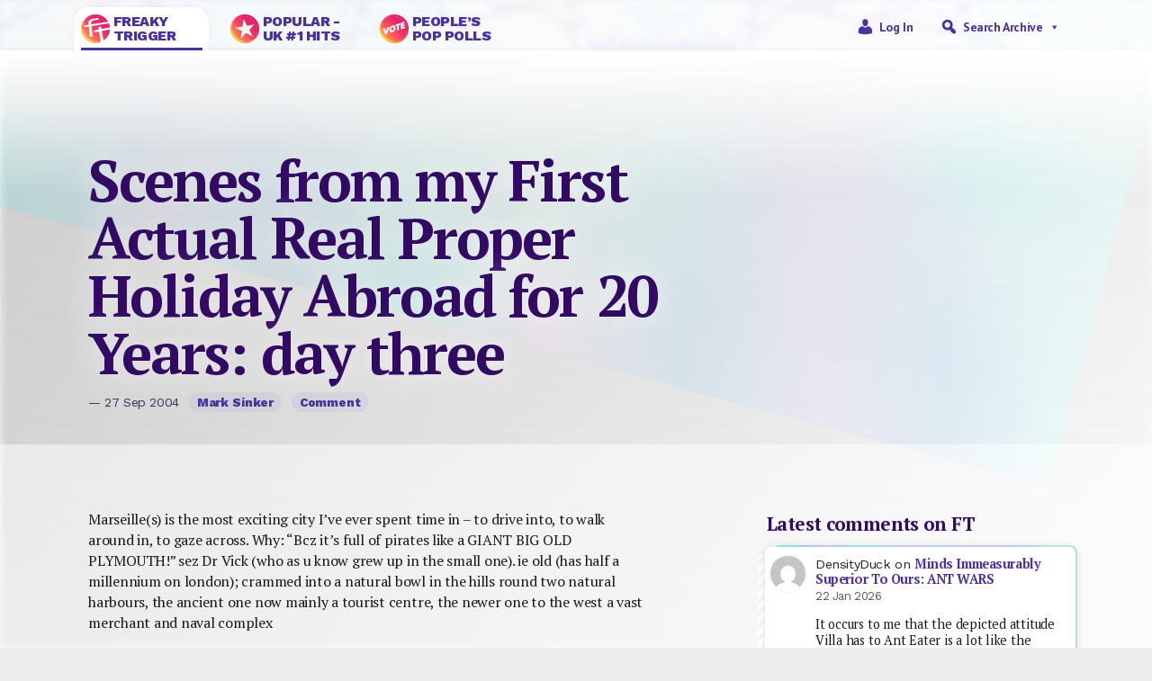

--- FILE ---
content_type: text/html; charset=UTF-8
request_url: https://freakytrigger.co.uk/seven/2004/09/scenes-from-my-first-actual-real-proper-holiday-abroad-for-20-years-4
body_size: 24045
content:


<!DOCTYPE html PUBLIC "-//W3C//DTD XHTML 1.0 Transitional//EN" "http://www.w3.org/TR/xhtml1/DTD/xhtml1-transitional.dtd">
<html xmlns="http://www.w3.org/1999/xhtml">
<head><style>img.lazy{min-height:1px}</style><link href="https://freakytrigger.co.uk/wp-content/plugins/w3-total-cache/pub/js/lazyload.min.js" as="script">
	<meta http-equiv="Content-Type" content="text/html; charset=UTF-8" />
	<meta name="generator" content="WordPress 6.9" />
	<meta name=viewport content="width=device-width, initial-scale=1">
	<link rel="shortcut icon" href="https://freakytrigger.co.uk/wp-content/themes/ft2023/assets/icon-ft.ico" />
	<link rel="alternate" type="application/rss+xml" title="Site Posts" href="https://freakytrigger.co.uk/feed" />
	<link rel="alternate" type="application/rss+xml" title="Site Comments" href="/comments/feed/" />
<link rel="preconnect" href="https://fonts.googleapis.com">
<link rel="preconnect" href="https://fonts.gstatic.com" crossorigin>
<link href="https://fonts.googleapis.com/css2?family=PT+Sans:wght@400;700&family=PT+Serif:wght@400;700&family=Work+Sans:wght@400;800&display=swap" rel="stylesheet">
	<link href="https://cdn.jsdelivr.net/npm/bootstrap@5.2.3/dist/css/bootstrap.min.css" rel="stylesheet" integrity="sha384-rbsA2VBKQhggwzxH7pPCaAqO46MgnOM80zW1RWuH61DGLwZJEdK2Kadq2F9CUG65" crossorigin="anonymous">

<meta property="og:type" content="article"/>
<meta property="og:title" content="Scenes from my First Actual Real Proper Holiday Abroad for 20 Years: day three"/>
<meta property="og:url" content="https://freakytrigger.co.uk/seven/2004/09/scenes-from-my-first-actual-real-proper-holiday-abroad-for-20-years-4/"/>
<meta property="og:description" content="[From September 2004] Marseille(s) is the most exciting city I&#8217;ve ever spent time in &#8211; to drive into, to walk around in, to gaze across. Why: &#8220;Bcz it&#8217;s full of pirates like a GIANT BIG OLD PLYMOUTH!&#8221; sez Dr Vick (who as u know grew up in the […]"/>
<meta property="og:site_name" content="https://freakytrigger.co.uk"/>
<meta property="og:image" content="http://ensspicam.u-3mrs.fr/Galeries%20photos%20Marseille/P_Notre%20Dame%20de%20la%20Garde.jpg"/>
<title>Scenes from my First Actual Real Proper Holiday Abroad for 20 Years: day three &#8211; FreakyTrigger</title>
<meta name='robots' content='max-image-preview:large' />
<link rel='dns-prefetch' href='//www.googletagmanager.com' />
<link rel="alternate" type="application/rss+xml" title="FreakyTrigger &raquo; Scenes from my First Actual Real Proper Holiday Abroad for 20 Years: day three Comments Feed" href="https://freakytrigger.co.uk/seven/2004/09/scenes-from-my-first-actual-real-proper-holiday-abroad-for-20-years-4/feed" />
<link rel="alternate" title="oEmbed (JSON)" type="application/json+oembed" href="https://freakytrigger.co.uk/wp-json/oembed/1.0/embed?url=https%3A%2F%2Ffreakytrigger.co.uk%2Fseven%2F2004%2F09%2Fscenes-from-my-first-actual-real-proper-holiday-abroad-for-20-years-4" />
<link rel="alternate" title="oEmbed (XML)" type="text/xml+oembed" href="https://freakytrigger.co.uk/wp-json/oembed/1.0/embed?url=https%3A%2F%2Ffreakytrigger.co.uk%2Fseven%2F2004%2F09%2Fscenes-from-my-first-actual-real-proper-holiday-abroad-for-20-years-4&#038;format=xml" />
<style id='wp-img-auto-sizes-contain-inline-css' type='text/css'>
img:is([sizes=auto i],[sizes^="auto," i]){contain-intrinsic-size:3000px 1500px}
/*# sourceURL=wp-img-auto-sizes-contain-inline-css */
</style>
<link rel='stylesheet' id='style-css' href='https://freakytrigger.co.uk/wp-content/themes/ft2023/style.css?ver=6.9' type='text/css' media='all' />
<style id='wp-emoji-styles-inline-css' type='text/css'>

	img.wp-smiley, img.emoji {
		display: inline !important;
		border: none !important;
		box-shadow: none !important;
		height: 1em !important;
		width: 1em !important;
		margin: 0 0.07em !important;
		vertical-align: -0.1em !important;
		background: none !important;
		padding: 0 !important;
	}
/*# sourceURL=wp-emoji-styles-inline-css */
</style>
<style id='wp-block-library-inline-css' type='text/css'>
:root{--wp-block-synced-color:#7a00df;--wp-block-synced-color--rgb:122,0,223;--wp-bound-block-color:var(--wp-block-synced-color);--wp-editor-canvas-background:#ddd;--wp-admin-theme-color:#007cba;--wp-admin-theme-color--rgb:0,124,186;--wp-admin-theme-color-darker-10:#006ba1;--wp-admin-theme-color-darker-10--rgb:0,107,160.5;--wp-admin-theme-color-darker-20:#005a87;--wp-admin-theme-color-darker-20--rgb:0,90,135;--wp-admin-border-width-focus:2px}@media (min-resolution:192dpi){:root{--wp-admin-border-width-focus:1.5px}}.wp-element-button{cursor:pointer}:root .has-very-light-gray-background-color{background-color:#eee}:root .has-very-dark-gray-background-color{background-color:#313131}:root .has-very-light-gray-color{color:#eee}:root .has-very-dark-gray-color{color:#313131}:root .has-vivid-green-cyan-to-vivid-cyan-blue-gradient-background{background:linear-gradient(135deg,#00d084,#0693e3)}:root .has-purple-crush-gradient-background{background:linear-gradient(135deg,#34e2e4,#4721fb 50%,#ab1dfe)}:root .has-hazy-dawn-gradient-background{background:linear-gradient(135deg,#faaca8,#dad0ec)}:root .has-subdued-olive-gradient-background{background:linear-gradient(135deg,#fafae1,#67a671)}:root .has-atomic-cream-gradient-background{background:linear-gradient(135deg,#fdd79a,#004a59)}:root .has-nightshade-gradient-background{background:linear-gradient(135deg,#330968,#31cdcf)}:root .has-midnight-gradient-background{background:linear-gradient(135deg,#020381,#2874fc)}:root{--wp--preset--font-size--normal:16px;--wp--preset--font-size--huge:42px}.has-regular-font-size{font-size:1em}.has-larger-font-size{font-size:2.625em}.has-normal-font-size{font-size:var(--wp--preset--font-size--normal)}.has-huge-font-size{font-size:var(--wp--preset--font-size--huge)}.has-text-align-center{text-align:center}.has-text-align-left{text-align:left}.has-text-align-right{text-align:right}.has-fit-text{white-space:nowrap!important}#end-resizable-editor-section{display:none}.aligncenter{clear:both}.items-justified-left{justify-content:flex-start}.items-justified-center{justify-content:center}.items-justified-right{justify-content:flex-end}.items-justified-space-between{justify-content:space-between}.screen-reader-text{border:0;clip-path:inset(50%);height:1px;margin:-1px;overflow:hidden;padding:0;position:absolute;width:1px;word-wrap:normal!important}.screen-reader-text:focus{background-color:#ddd;clip-path:none;color:#444;display:block;font-size:1em;height:auto;left:5px;line-height:normal;padding:15px 23px 14px;text-decoration:none;top:5px;width:auto;z-index:100000}html :where(.has-border-color){border-style:solid}html :where([style*=border-top-color]){border-top-style:solid}html :where([style*=border-right-color]){border-right-style:solid}html :where([style*=border-bottom-color]){border-bottom-style:solid}html :where([style*=border-left-color]){border-left-style:solid}html :where([style*=border-width]){border-style:solid}html :where([style*=border-top-width]){border-top-style:solid}html :where([style*=border-right-width]){border-right-style:solid}html :where([style*=border-bottom-width]){border-bottom-style:solid}html :where([style*=border-left-width]){border-left-style:solid}html :where(img[class*=wp-image-]){height:auto;max-width:100%}:where(figure){margin:0 0 1em}html :where(.is-position-sticky){--wp-admin--admin-bar--position-offset:var(--wp-admin--admin-bar--height,0px)}@media screen and (max-width:600px){html :where(.is-position-sticky){--wp-admin--admin-bar--position-offset:0px}}

/*# sourceURL=wp-block-library-inline-css */
</style><style id='wp-block-heading-inline-css' type='text/css'>
h1:where(.wp-block-heading).has-background,h2:where(.wp-block-heading).has-background,h3:where(.wp-block-heading).has-background,h4:where(.wp-block-heading).has-background,h5:where(.wp-block-heading).has-background,h6:where(.wp-block-heading).has-background{padding:1.25em 2.375em}h1.has-text-align-left[style*=writing-mode]:where([style*=vertical-lr]),h1.has-text-align-right[style*=writing-mode]:where([style*=vertical-rl]),h2.has-text-align-left[style*=writing-mode]:where([style*=vertical-lr]),h2.has-text-align-right[style*=writing-mode]:where([style*=vertical-rl]),h3.has-text-align-left[style*=writing-mode]:where([style*=vertical-lr]),h3.has-text-align-right[style*=writing-mode]:where([style*=vertical-rl]),h4.has-text-align-left[style*=writing-mode]:where([style*=vertical-lr]),h4.has-text-align-right[style*=writing-mode]:where([style*=vertical-rl]),h5.has-text-align-left[style*=writing-mode]:where([style*=vertical-lr]),h5.has-text-align-right[style*=writing-mode]:where([style*=vertical-rl]),h6.has-text-align-left[style*=writing-mode]:where([style*=vertical-lr]),h6.has-text-align-right[style*=writing-mode]:where([style*=vertical-rl]){rotate:180deg}
/*# sourceURL=https://freakytrigger.co.uk/wp-includes/blocks/heading/style.min.css */
</style>
<style id='wp-block-latest-comments-inline-css' type='text/css'>
ol.wp-block-latest-comments{box-sizing:border-box;margin-left:0}:where(.wp-block-latest-comments:not([style*=line-height] .wp-block-latest-comments__comment)){line-height:1.1}:where(.wp-block-latest-comments:not([style*=line-height] .wp-block-latest-comments__comment-excerpt p)){line-height:1.8}.has-dates :where(.wp-block-latest-comments:not([style*=line-height])),.has-excerpts :where(.wp-block-latest-comments:not([style*=line-height])){line-height:1.5}.wp-block-latest-comments .wp-block-latest-comments{padding-left:0}.wp-block-latest-comments__comment{list-style:none;margin-bottom:1em}.has-avatars .wp-block-latest-comments__comment{list-style:none;min-height:2.25em}.has-avatars .wp-block-latest-comments__comment .wp-block-latest-comments__comment-excerpt,.has-avatars .wp-block-latest-comments__comment .wp-block-latest-comments__comment-meta{margin-left:3.25em}.wp-block-latest-comments__comment-excerpt p{font-size:.875em;margin:.36em 0 1.4em}.wp-block-latest-comments__comment-date{display:block;font-size:.75em}.wp-block-latest-comments .avatar,.wp-block-latest-comments__comment-avatar{border-radius:1.5em;display:block;float:left;height:2.5em;margin-right:.75em;width:2.5em}.wp-block-latest-comments[class*=-font-size] a,.wp-block-latest-comments[style*=font-size] a{font-size:inherit}
/*# sourceURL=https://freakytrigger.co.uk/wp-includes/blocks/latest-comments/style.min.css */
</style>
<style id='global-styles-inline-css' type='text/css'>
:root{--wp--preset--aspect-ratio--square: 1;--wp--preset--aspect-ratio--4-3: 4/3;--wp--preset--aspect-ratio--3-4: 3/4;--wp--preset--aspect-ratio--3-2: 3/2;--wp--preset--aspect-ratio--2-3: 2/3;--wp--preset--aspect-ratio--16-9: 16/9;--wp--preset--aspect-ratio--9-16: 9/16;--wp--preset--color--black: #000000;--wp--preset--color--cyan-bluish-gray: #abb8c3;--wp--preset--color--white: #ffffff;--wp--preset--color--pale-pink: #f78da7;--wp--preset--color--vivid-red: #cf2e2e;--wp--preset--color--luminous-vivid-orange: #ff6900;--wp--preset--color--luminous-vivid-amber: #fcb900;--wp--preset--color--light-green-cyan: #7bdcb5;--wp--preset--color--vivid-green-cyan: #00d084;--wp--preset--color--pale-cyan-blue: #8ed1fc;--wp--preset--color--vivid-cyan-blue: #0693e3;--wp--preset--color--vivid-purple: #9b51e0;--wp--preset--gradient--vivid-cyan-blue-to-vivid-purple: linear-gradient(135deg,rgb(6,147,227) 0%,rgb(155,81,224) 100%);--wp--preset--gradient--light-green-cyan-to-vivid-green-cyan: linear-gradient(135deg,rgb(122,220,180) 0%,rgb(0,208,130) 100%);--wp--preset--gradient--luminous-vivid-amber-to-luminous-vivid-orange: linear-gradient(135deg,rgb(252,185,0) 0%,rgb(255,105,0) 100%);--wp--preset--gradient--luminous-vivid-orange-to-vivid-red: linear-gradient(135deg,rgb(255,105,0) 0%,rgb(207,46,46) 100%);--wp--preset--gradient--very-light-gray-to-cyan-bluish-gray: linear-gradient(135deg,rgb(238,238,238) 0%,rgb(169,184,195) 100%);--wp--preset--gradient--cool-to-warm-spectrum: linear-gradient(135deg,rgb(74,234,220) 0%,rgb(151,120,209) 20%,rgb(207,42,186) 40%,rgb(238,44,130) 60%,rgb(251,105,98) 80%,rgb(254,248,76) 100%);--wp--preset--gradient--blush-light-purple: linear-gradient(135deg,rgb(255,206,236) 0%,rgb(152,150,240) 100%);--wp--preset--gradient--blush-bordeaux: linear-gradient(135deg,rgb(254,205,165) 0%,rgb(254,45,45) 50%,rgb(107,0,62) 100%);--wp--preset--gradient--luminous-dusk: linear-gradient(135deg,rgb(255,203,112) 0%,rgb(199,81,192) 50%,rgb(65,88,208) 100%);--wp--preset--gradient--pale-ocean: linear-gradient(135deg,rgb(255,245,203) 0%,rgb(182,227,212) 50%,rgb(51,167,181) 100%);--wp--preset--gradient--electric-grass: linear-gradient(135deg,rgb(202,248,128) 0%,rgb(113,206,126) 100%);--wp--preset--gradient--midnight: linear-gradient(135deg,rgb(2,3,129) 0%,rgb(40,116,252) 100%);--wp--preset--font-size--small: 13px;--wp--preset--font-size--medium: 20px;--wp--preset--font-size--large: 36px;--wp--preset--font-size--x-large: 42px;--wp--preset--spacing--20: 0.44rem;--wp--preset--spacing--30: 0.67rem;--wp--preset--spacing--40: 1rem;--wp--preset--spacing--50: 1.5rem;--wp--preset--spacing--60: 2.25rem;--wp--preset--spacing--70: 3.38rem;--wp--preset--spacing--80: 5.06rem;--wp--preset--shadow--natural: 6px 6px 9px rgba(0, 0, 0, 0.2);--wp--preset--shadow--deep: 12px 12px 50px rgba(0, 0, 0, 0.4);--wp--preset--shadow--sharp: 6px 6px 0px rgba(0, 0, 0, 0.2);--wp--preset--shadow--outlined: 6px 6px 0px -3px rgb(255, 255, 255), 6px 6px rgb(0, 0, 0);--wp--preset--shadow--crisp: 6px 6px 0px rgb(0, 0, 0);}:where(.is-layout-flex){gap: 0.5em;}:where(.is-layout-grid){gap: 0.5em;}body .is-layout-flex{display: flex;}.is-layout-flex{flex-wrap: wrap;align-items: center;}.is-layout-flex > :is(*, div){margin: 0;}body .is-layout-grid{display: grid;}.is-layout-grid > :is(*, div){margin: 0;}:where(.wp-block-columns.is-layout-flex){gap: 2em;}:where(.wp-block-columns.is-layout-grid){gap: 2em;}:where(.wp-block-post-template.is-layout-flex){gap: 1.25em;}:where(.wp-block-post-template.is-layout-grid){gap: 1.25em;}.has-black-color{color: var(--wp--preset--color--black) !important;}.has-cyan-bluish-gray-color{color: var(--wp--preset--color--cyan-bluish-gray) !important;}.has-white-color{color: var(--wp--preset--color--white) !important;}.has-pale-pink-color{color: var(--wp--preset--color--pale-pink) !important;}.has-vivid-red-color{color: var(--wp--preset--color--vivid-red) !important;}.has-luminous-vivid-orange-color{color: var(--wp--preset--color--luminous-vivid-orange) !important;}.has-luminous-vivid-amber-color{color: var(--wp--preset--color--luminous-vivid-amber) !important;}.has-light-green-cyan-color{color: var(--wp--preset--color--light-green-cyan) !important;}.has-vivid-green-cyan-color{color: var(--wp--preset--color--vivid-green-cyan) !important;}.has-pale-cyan-blue-color{color: var(--wp--preset--color--pale-cyan-blue) !important;}.has-vivid-cyan-blue-color{color: var(--wp--preset--color--vivid-cyan-blue) !important;}.has-vivid-purple-color{color: var(--wp--preset--color--vivid-purple) !important;}.has-black-background-color{background-color: var(--wp--preset--color--black) !important;}.has-cyan-bluish-gray-background-color{background-color: var(--wp--preset--color--cyan-bluish-gray) !important;}.has-white-background-color{background-color: var(--wp--preset--color--white) !important;}.has-pale-pink-background-color{background-color: var(--wp--preset--color--pale-pink) !important;}.has-vivid-red-background-color{background-color: var(--wp--preset--color--vivid-red) !important;}.has-luminous-vivid-orange-background-color{background-color: var(--wp--preset--color--luminous-vivid-orange) !important;}.has-luminous-vivid-amber-background-color{background-color: var(--wp--preset--color--luminous-vivid-amber) !important;}.has-light-green-cyan-background-color{background-color: var(--wp--preset--color--light-green-cyan) !important;}.has-vivid-green-cyan-background-color{background-color: var(--wp--preset--color--vivid-green-cyan) !important;}.has-pale-cyan-blue-background-color{background-color: var(--wp--preset--color--pale-cyan-blue) !important;}.has-vivid-cyan-blue-background-color{background-color: var(--wp--preset--color--vivid-cyan-blue) !important;}.has-vivid-purple-background-color{background-color: var(--wp--preset--color--vivid-purple) !important;}.has-black-border-color{border-color: var(--wp--preset--color--black) !important;}.has-cyan-bluish-gray-border-color{border-color: var(--wp--preset--color--cyan-bluish-gray) !important;}.has-white-border-color{border-color: var(--wp--preset--color--white) !important;}.has-pale-pink-border-color{border-color: var(--wp--preset--color--pale-pink) !important;}.has-vivid-red-border-color{border-color: var(--wp--preset--color--vivid-red) !important;}.has-luminous-vivid-orange-border-color{border-color: var(--wp--preset--color--luminous-vivid-orange) !important;}.has-luminous-vivid-amber-border-color{border-color: var(--wp--preset--color--luminous-vivid-amber) !important;}.has-light-green-cyan-border-color{border-color: var(--wp--preset--color--light-green-cyan) !important;}.has-vivid-green-cyan-border-color{border-color: var(--wp--preset--color--vivid-green-cyan) !important;}.has-pale-cyan-blue-border-color{border-color: var(--wp--preset--color--pale-cyan-blue) !important;}.has-vivid-cyan-blue-border-color{border-color: var(--wp--preset--color--vivid-cyan-blue) !important;}.has-vivid-purple-border-color{border-color: var(--wp--preset--color--vivid-purple) !important;}.has-vivid-cyan-blue-to-vivid-purple-gradient-background{background: var(--wp--preset--gradient--vivid-cyan-blue-to-vivid-purple) !important;}.has-light-green-cyan-to-vivid-green-cyan-gradient-background{background: var(--wp--preset--gradient--light-green-cyan-to-vivid-green-cyan) !important;}.has-luminous-vivid-amber-to-luminous-vivid-orange-gradient-background{background: var(--wp--preset--gradient--luminous-vivid-amber-to-luminous-vivid-orange) !important;}.has-luminous-vivid-orange-to-vivid-red-gradient-background{background: var(--wp--preset--gradient--luminous-vivid-orange-to-vivid-red) !important;}.has-very-light-gray-to-cyan-bluish-gray-gradient-background{background: var(--wp--preset--gradient--very-light-gray-to-cyan-bluish-gray) !important;}.has-cool-to-warm-spectrum-gradient-background{background: var(--wp--preset--gradient--cool-to-warm-spectrum) !important;}.has-blush-light-purple-gradient-background{background: var(--wp--preset--gradient--blush-light-purple) !important;}.has-blush-bordeaux-gradient-background{background: var(--wp--preset--gradient--blush-bordeaux) !important;}.has-luminous-dusk-gradient-background{background: var(--wp--preset--gradient--luminous-dusk) !important;}.has-pale-ocean-gradient-background{background: var(--wp--preset--gradient--pale-ocean) !important;}.has-electric-grass-gradient-background{background: var(--wp--preset--gradient--electric-grass) !important;}.has-midnight-gradient-background{background: var(--wp--preset--gradient--midnight) !important;}.has-small-font-size{font-size: var(--wp--preset--font-size--small) !important;}.has-medium-font-size{font-size: var(--wp--preset--font-size--medium) !important;}.has-large-font-size{font-size: var(--wp--preset--font-size--large) !important;}.has-x-large-font-size{font-size: var(--wp--preset--font-size--x-large) !important;}
/*# sourceURL=global-styles-inline-css */
</style>

<style id='classic-theme-styles-inline-css' type='text/css'>
/*! This file is auto-generated */
.wp-block-button__link{color:#fff;background-color:#32373c;border-radius:9999px;box-shadow:none;text-decoration:none;padding:calc(.667em + 2px) calc(1.333em + 2px);font-size:1.125em}.wp-block-file__button{background:#32373c;color:#fff;text-decoration:none}
/*# sourceURL=/wp-includes/css/classic-themes.min.css */
</style>
<link rel='stylesheet' id='wp-polls-css' href='https://freakytrigger.co.uk/wp-content/plugins/wp-polls/polls-css.css?ver=2.77.3' type='text/css' media='all' />
<style id='wp-polls-inline-css' type='text/css'>
.wp-polls .pollbar {
	margin: 1px;
	font-size: 6px;
	line-height: 8px;
	height: 8px;
	background-image: url('https://freakytrigger.co.uk/wp-content/plugins/wp-polls/images/default/pollbg.gif');
	border: 1px solid #333366;
}

/*# sourceURL=wp-polls-inline-css */
</style>
<link rel='stylesheet' id='megamenu-css' href='https://freakytrigger.co.uk/wp-content/uploads/maxmegamenu/style.css?ver=3290f4' type='text/css' media='all' />
<link rel='stylesheet' id='dashicons-css' href='https://freakytrigger.co.uk/wp-includes/css/dashicons.min.css?ver=6.9' type='text/css' media='all' />
<link rel='stylesheet' id='wpdiscuz-frontend-css-css' href='https://freakytrigger.co.uk/wp-content/plugins/wpdiscuz/themes/default/style.css?ver=7.6.45' type='text/css' media='all' />
<style id='wpdiscuz-frontend-css-inline-css' type='text/css'>
 #wpdcom .wpd-blog-administrator .wpd-comment-label{color:#ffffff;background-color:#00B38F;border:none}#wpdcom .wpd-blog-administrator .wpd-comment-author, #wpdcom .wpd-blog-administrator .wpd-comment-author a{color:#00B38F}#wpdcom.wpd-layout-1 .wpd-comment .wpd-blog-administrator .wpd-avatar img{border-color:#00B38F}#wpdcom.wpd-layout-2 .wpd-comment.wpd-reply .wpd-comment-wrap.wpd-blog-administrator{border-left:3px solid #00B38F}#wpdcom.wpd-layout-2 .wpd-comment .wpd-blog-administrator .wpd-avatar img{border-bottom-color:#00B38F}#wpdcom.wpd-layout-3 .wpd-blog-administrator .wpd-comment-subheader{border-top:1px dashed #00B38F}#wpdcom.wpd-layout-3 .wpd-reply .wpd-blog-administrator .wpd-comment-right{border-left:1px solid #00B38F}#wpdcom .wpd-blog-author .wpd-comment-label{color:#ffffff;background-color:#00B38F;border:none}#wpdcom .wpd-blog-author .wpd-comment-author, #wpdcom .wpd-blog-author .wpd-comment-author a{color:#00B38F}#wpdcom.wpd-layout-1 .wpd-comment .wpd-blog-author .wpd-avatar img{border-color:#00B38F}#wpdcom.wpd-layout-2 .wpd-comment .wpd-blog-author .wpd-avatar img{border-bottom-color:#00B38F}#wpdcom.wpd-layout-3 .wpd-blog-author .wpd-comment-subheader{border-top:1px dashed #00B38F}#wpdcom.wpd-layout-3 .wpd-reply .wpd-blog-author .wpd-comment-right{border-left:1px solid #00B38F}#wpdcom .wpd-blog-contributor .wpd-comment-label{color:#ffffff;background-color:#00B38F;border:none}#wpdcom .wpd-blog-contributor .wpd-comment-author, #wpdcom .wpd-blog-contributor .wpd-comment-author a{color:#00B38F}#wpdcom.wpd-layout-1 .wpd-comment .wpd-blog-contributor .wpd-avatar img{border-color:#00B38F}#wpdcom.wpd-layout-2 .wpd-comment .wpd-blog-contributor .wpd-avatar img{border-bottom-color:#00B38F}#wpdcom.wpd-layout-3 .wpd-blog-contributor .wpd-comment-subheader{border-top:1px dashed #00B38F}#wpdcom.wpd-layout-3 .wpd-reply .wpd-blog-contributor .wpd-comment-right{border-left:1px solid #00B38F}#wpdcom .wpd-blog-editor .wpd-comment-label{color:#ffffff;background-color:#00B38F;border:none}#wpdcom .wpd-blog-editor .wpd-comment-author, #wpdcom .wpd-blog-editor .wpd-comment-author a{color:#00B38F}#wpdcom.wpd-layout-1 .wpd-comment .wpd-blog-editor .wpd-avatar img{border-color:#00B38F}#wpdcom.wpd-layout-2 .wpd-comment.wpd-reply .wpd-comment-wrap.wpd-blog-editor{border-left:3px solid #00B38F}#wpdcom.wpd-layout-2 .wpd-comment .wpd-blog-editor .wpd-avatar img{border-bottom-color:#00B38F}#wpdcom.wpd-layout-3 .wpd-blog-editor .wpd-comment-subheader{border-top:1px dashed #00B38F}#wpdcom.wpd-layout-3 .wpd-reply .wpd-blog-editor .wpd-comment-right{border-left:1px solid #00B38F}#wpdcom .wpd-blog-premium_subscriber .wpd-comment-label{color:#ffffff;background-color:#00B38F;border:none}#wpdcom .wpd-blog-premium_subscriber .wpd-comment-author, #wpdcom .wpd-blog-premium_subscriber .wpd-comment-author a{color:#00B38F}#wpdcom.wpd-layout-1 .wpd-comment .wpd-blog-premium_subscriber .wpd-avatar img{border-color:#00B38F}#wpdcom.wpd-layout-2 .wpd-comment .wpd-blog-premium_subscriber .wpd-avatar img{border-bottom-color:#00B38F}#wpdcom.wpd-layout-3 .wpd-blog-premium_subscriber .wpd-comment-subheader{border-top:1px dashed #00B38F}#wpdcom.wpd-layout-3 .wpd-reply .wpd-blog-premium_subscriber .wpd-comment-right{border-left:1px solid #00B38F}#wpdcom .wpd-blog-site-designer .wpd-comment-label{color:#ffffff;background-color:#00B38F;border:none}#wpdcom .wpd-blog-site-designer .wpd-comment-author, #wpdcom .wpd-blog-site-designer .wpd-comment-author a{color:#00B38F}#wpdcom.wpd-layout-1 .wpd-comment .wpd-blog-site-designer .wpd-avatar img{border-color:#00B38F}#wpdcom.wpd-layout-2 .wpd-comment .wpd-blog-site-designer .wpd-avatar img{border-bottom-color:#00B38F}#wpdcom.wpd-layout-3 .wpd-blog-site-designer .wpd-comment-subheader{border-top:1px dashed #00B38F}#wpdcom.wpd-layout-3 .wpd-reply .wpd-blog-site-designer .wpd-comment-right{border-left:1px solid #00B38F}#wpdcom .wpd-blog-subscriber .wpd-comment-label{color:#ffffff;background-color:#00B38F;border:none}#wpdcom .wpd-blog-subscriber .wpd-comment-author, #wpdcom .wpd-blog-subscriber .wpd-comment-author a{color:#00B38F}#wpdcom.wpd-layout-2 .wpd-comment .wpd-blog-subscriber .wpd-avatar img{border-bottom-color:#00B38F}#wpdcom.wpd-layout-3 .wpd-blog-subscriber .wpd-comment-subheader{border-top:1px dashed #00B38F}#wpdcom .wpd-blog-post_author .wpd-comment-label{color:#ffffff;background-color:#00B38F;border:none}#wpdcom .wpd-blog-post_author .wpd-comment-author, #wpdcom .wpd-blog-post_author .wpd-comment-author a{color:#00B38F}#wpdcom .wpd-blog-post_author .wpd-avatar img{border-color:#00B38F}#wpdcom.wpd-layout-1 .wpd-comment .wpd-blog-post_author .wpd-avatar img{border-color:#00B38F}#wpdcom.wpd-layout-2 .wpd-comment.wpd-reply .wpd-comment-wrap.wpd-blog-post_author{border-left:3px solid #00B38F}#wpdcom.wpd-layout-2 .wpd-comment .wpd-blog-post_author .wpd-avatar img{border-bottom-color:#00B38F}#wpdcom.wpd-layout-3 .wpd-blog-post_author .wpd-comment-subheader{border-top:1px dashed #00B38F}#wpdcom.wpd-layout-3 .wpd-reply .wpd-blog-post_author .wpd-comment-right{border-left:1px solid #00B38F}#wpdcom .wpd-blog-guest .wpd-comment-label{color:#ffffff;background-color:#00B38F;border:none}#wpdcom .wpd-blog-guest .wpd-comment-author, #wpdcom .wpd-blog-guest .wpd-comment-author a{color:#00B38F}#wpdcom.wpd-layout-3 .wpd-blog-guest .wpd-comment-subheader{border-top:1px dashed #00B38F}#comments, #respond, .comments-area, #wpdcom{}#wpdcom .ql-editor > *{color:#777777}#wpdcom .ql-editor::before{}#wpdcom .ql-toolbar{border:1px solid #DDDDDD;border-top:none}#wpdcom .ql-container{border:1px solid #DDDDDD;border-bottom:none}#wpdcom .wpd-form-row .wpdiscuz-item input[type="text"], #wpdcom .wpd-form-row .wpdiscuz-item input[type="email"], #wpdcom .wpd-form-row .wpdiscuz-item input[type="url"], #wpdcom .wpd-form-row .wpdiscuz-item input[type="color"], #wpdcom .wpd-form-row .wpdiscuz-item input[type="date"], #wpdcom .wpd-form-row .wpdiscuz-item input[type="datetime"], #wpdcom .wpd-form-row .wpdiscuz-item input[type="datetime-local"], #wpdcom .wpd-form-row .wpdiscuz-item input[type="month"], #wpdcom .wpd-form-row .wpdiscuz-item input[type="number"], #wpdcom .wpd-form-row .wpdiscuz-item input[type="time"], #wpdcom textarea, #wpdcom select{border:1px solid #DDDDDD;color:#777777}#wpdcom .wpd-form-row .wpdiscuz-item textarea{border:1px solid #DDDDDD}#wpdcom input::placeholder, #wpdcom textarea::placeholder, #wpdcom input::-moz-placeholder, #wpdcom textarea::-webkit-input-placeholder{}#wpdcom .wpd-comment-text{color:#777777}#wpdcom .wpd-thread-head .wpd-thread-info{border-bottom:2px solid #00B38F}#wpdcom .wpd-thread-head .wpd-thread-info.wpd-reviews-tab svg{fill:#00B38F}#wpdcom .wpd-thread-head .wpdiscuz-user-settings{border-bottom:2px solid #00B38F}#wpdcom .wpd-thread-head .wpdiscuz-user-settings:hover{color:#00B38F}#wpdcom .wpd-comment .wpd-follow-link:hover{color:#00B38F}#wpdcom .wpd-comment-status .wpd-sticky{color:#00B38F}#wpdcom .wpd-thread-filter .wpdf-active{color:#00B38F;border-bottom-color:#00B38F}#wpdcom .wpd-comment-info-bar{border:1px dashed #33c3a6;background:#e6f8f4}#wpdcom .wpd-comment-info-bar .wpd-current-view i{color:#00B38F}#wpdcom .wpd-filter-view-all:hover{background:#00B38F}#wpdcom .wpdiscuz-item .wpdiscuz-rating > label{color:#DDDDDD}#wpdcom .wpdiscuz-item .wpdiscuz-rating:not(:checked) > label:hover, .wpdiscuz-rating:not(:checked) > label:hover ~ label{}#wpdcom .wpdiscuz-item .wpdiscuz-rating > input ~ label:hover, #wpdcom .wpdiscuz-item .wpdiscuz-rating > input:not(:checked) ~ label:hover ~ label, #wpdcom .wpdiscuz-item .wpdiscuz-rating > input:not(:checked) ~ label:hover ~ label{color:#FFED85}#wpdcom .wpdiscuz-item .wpdiscuz-rating > input:checked ~ label:hover, #wpdcom .wpdiscuz-item .wpdiscuz-rating > input:checked ~ label:hover, #wpdcom .wpdiscuz-item .wpdiscuz-rating > label:hover ~ input:checked ~ label, #wpdcom .wpdiscuz-item .wpdiscuz-rating > input:checked + label:hover ~ label, #wpdcom .wpdiscuz-item .wpdiscuz-rating > input:checked ~ label:hover ~ label, .wpd-custom-field .wcf-active-star, #wpdcom .wpdiscuz-item .wpdiscuz-rating > input:checked ~ label{color:#FFD700}#wpd-post-rating .wpd-rating-wrap .wpd-rating-stars svg .wpd-star{fill:#DDDDDD}#wpd-post-rating .wpd-rating-wrap .wpd-rating-stars svg .wpd-active{fill:#FFD700}#wpd-post-rating .wpd-rating-wrap .wpd-rate-starts svg .wpd-star{fill:#DDDDDD}#wpd-post-rating .wpd-rating-wrap .wpd-rate-starts:hover svg .wpd-star{fill:#FFED85}#wpd-post-rating.wpd-not-rated .wpd-rating-wrap .wpd-rate-starts svg:hover ~ svg .wpd-star{fill:#DDDDDD}.wpdiscuz-post-rating-wrap .wpd-rating .wpd-rating-wrap .wpd-rating-stars svg .wpd-star{fill:#DDDDDD}.wpdiscuz-post-rating-wrap .wpd-rating .wpd-rating-wrap .wpd-rating-stars svg .wpd-active{fill:#FFD700}#wpdcom .wpd-comment .wpd-follow-active{color:#ff7a00}#wpdcom .page-numbers{color:#555;border:#555 1px solid}#wpdcom span.current{background:#555}#wpdcom.wpd-layout-1 .wpd-new-loaded-comment > .wpd-comment-wrap > .wpd-comment-right{background:#FFFAD6}#wpdcom.wpd-layout-2 .wpd-new-loaded-comment.wpd-comment > .wpd-comment-wrap > .wpd-comment-right{background:#FFFAD6}#wpdcom.wpd-layout-2 .wpd-new-loaded-comment.wpd-comment.wpd-reply > .wpd-comment-wrap > .wpd-comment-right{background:transparent}#wpdcom.wpd-layout-2 .wpd-new-loaded-comment.wpd-comment.wpd-reply > .wpd-comment-wrap{background:#FFFAD6}#wpdcom.wpd-layout-3 .wpd-new-loaded-comment.wpd-comment > .wpd-comment-wrap > .wpd-comment-right{background:#FFFAD6}#wpdcom .wpd-follow:hover i, #wpdcom .wpd-unfollow:hover i, #wpdcom .wpd-comment .wpd-follow-active:hover i{color:#00B38F}#wpdcom .wpdiscuz-readmore{cursor:pointer;color:#00B38F}.wpd-custom-field .wcf-pasiv-star, #wpcomm .wpdiscuz-item .wpdiscuz-rating > label{color:#DDDDDD}.wpd-wrapper .wpd-list-item.wpd-active{border-top:3px solid #00B38F}#wpdcom.wpd-layout-2 .wpd-comment.wpd-reply.wpd-unapproved-comment .wpd-comment-wrap{border-left:3px solid #FFFAD6}#wpdcom.wpd-layout-3 .wpd-comment.wpd-reply.wpd-unapproved-comment .wpd-comment-right{border-left:1px solid #FFFAD6}#wpdcom .wpd-prim-button{background-color:#07B290;color:#FFFFFF}#wpdcom .wpd_label__check i.wpdicon-on{color:#07B290;border:1px solid #83d9c8}#wpd-bubble-wrapper #wpd-bubble-all-comments-count{color:#1DB99A}#wpd-bubble-wrapper > div{background-color:#1DB99A}#wpd-bubble-wrapper > #wpd-bubble #wpd-bubble-add-message{background-color:#1DB99A}#wpd-bubble-wrapper > #wpd-bubble #wpd-bubble-add-message::before{border-left-color:#1DB99A;border-right-color:#1DB99A}#wpd-bubble-wrapper.wpd-right-corner > #wpd-bubble #wpd-bubble-add-message::before{border-left-color:#1DB99A;border-right-color:#1DB99A}.wpd-inline-icon-wrapper path.wpd-inline-icon-first{fill:#1DB99A}.wpd-inline-icon-count{background-color:#1DB99A}.wpd-inline-icon-count::before{border-right-color:#1DB99A}.wpd-inline-form-wrapper::before{border-bottom-color:#1DB99A}.wpd-inline-form-question{background-color:#1DB99A}.wpd-inline-form{background-color:#1DB99A}.wpd-last-inline-comments-wrapper{border-color:#1DB99A}.wpd-last-inline-comments-wrapper::before{border-bottom-color:#1DB99A}.wpd-last-inline-comments-wrapper .wpd-view-all-inline-comments{background:#1DB99A}.wpd-last-inline-comments-wrapper .wpd-view-all-inline-comments:hover,.wpd-last-inline-comments-wrapper .wpd-view-all-inline-comments:active,.wpd-last-inline-comments-wrapper .wpd-view-all-inline-comments:focus{background-color:#1DB99A}#wpdcom .ql-snow .ql-tooltip[data-mode="link"]::before{content:"Enter link:"}#wpdcom .ql-snow .ql-tooltip.ql-editing a.ql-action::after{content:"Save"}.comments-area{width:auto}
/*# sourceURL=wpdiscuz-frontend-css-inline-css */
</style>
<link rel='stylesheet' id='wpdiscuz-fa-css' href='https://freakytrigger.co.uk/wp-content/plugins/wpdiscuz/assets/third-party/font-awesome-5.13.0/css/fa.min.css?ver=7.6.45' type='text/css' media='all' />
<link rel='stylesheet' id='quill-css-css' href='https://freakytrigger.co.uk/wp-content/plugins/wpdiscuz/assets/third-party/quill/quill.snow.css?ver=1.3.6' type='text/css' media='all' />
<link rel='stylesheet' id='wmu-colorbox-css-css' href='https://freakytrigger.co.uk/wp-content/plugins/wpdiscuz/assets/third-party/colorbox/colorbox.css?ver=6.9' type='text/css' media='all' />
<link rel='stylesheet' id='wpdiscuz-mu-css-css' href='https://freakytrigger.co.uk/wp-content/plugins/wpdiscuz/assets/css/wpdiscuz-mu-frontend.css?ver=6.9' type='text/css' media='all' />
<link rel='stylesheet' id='wpdiscuz-user-content-css-css' href='https://freakytrigger.co.uk/wp-content/plugins/wpdiscuz/assets/css/wpdiscuz-user-content.css?ver=7.6.45' type='text/css' media='all' />
<script type="text/javascript" src="https://freakytrigger.co.uk/wp-includes/js/jquery/jquery.min.js?ver=3.7.1" id="jquery-core-js"></script>
<script type="text/javascript" src="https://freakytrigger.co.uk/wp-includes/js/jquery/jquery-migrate.min.js?ver=3.4.1" id="jquery-migrate-js"></script>

<!-- Google tag (gtag.js) snippet added by Site Kit -->
<!-- Google Analytics snippet added by Site Kit -->
<script type="text/javascript" src="https://www.googletagmanager.com/gtag/js?id=GT-579RWMB" id="google_gtagjs-js" async></script>
<script type="text/javascript" id="google_gtagjs-js-after">
/* <![CDATA[ */
window.dataLayer = window.dataLayer || [];function gtag(){dataLayer.push(arguments);}
gtag("set","linker",{"domains":["freakytrigger.co.uk"]});
gtag("js", new Date());
gtag("set", "developer_id.dZTNiMT", true);
gtag("config", "GT-579RWMB");
//# sourceURL=google_gtagjs-js-after
/* ]]> */
</script>
<link rel="https://api.w.org/" href="https://freakytrigger.co.uk/wp-json/" /><link rel="alternate" title="JSON" type="application/json" href="https://freakytrigger.co.uk/wp-json/wp/v2/posts/380" /><link rel="EditURI" type="application/rsd+xml" title="RSD" href="https://freakytrigger.co.uk/xmlrpc.php?rsd" />
<meta name="generator" content="WordPress 6.9" />
<link rel="canonical" href="https://freakytrigger.co.uk/seven/2004/09/scenes-from-my-first-actual-real-proper-holiday-abroad-for-20-years-4" />
<link rel='shortlink' href='https://freakytrigger.co.uk/?p=380' />
<meta name="generator" content="Site Kit by Google 1.170.0" /><style type="text/css">/** Mega Menu CSS: fs **/</style>

</head>
<body>
	<!-- Responsive navbar-->
	<nav class="navbar navbar-expand-lg">

		<div class="container w-100 d-flex align-items-end">
			<div class="d-flex align-items-start w-100">
				<a class="navbar-brand d-flex align-items-center active" href="https://freakytrigger.co.uk">
					<div class="mr-1">
						<img class="lazy" src="data:image/svg+xml,%3Csvg%20xmlns='http://www.w3.org/2000/svg'%20viewBox='0%200%201%201'%3E%3C/svg%3E" data-src="https://freakytrigger.co.uk/wp-content/themes/ft2023/images/icon-ft.svg" alt="" height="32">
					</div>  
					<div class="px-1">Freaky<br>Trigger</div>
				</a>
				<a class="navbar-brand d-flex align-items-center" href="https://popular-number1s.com">
					<div class="mr-1">
						<img class="lazy" src="data:image/svg+xml,%3Csvg%20xmlns='http://www.w3.org/2000/svg'%20viewBox='0%200%201%201'%3E%3C/svg%3E" data-src="https://freakytrigger.co.uk/wp-content/themes/ft2023/images/icon-ft-popular.svg" alt="" height="32">
					</div>  
					<div class="px-1">Popular -<br> UK #1 Hits
					</div>
				</a>
				<a class="navbar-brand d-flex align-items-center" href="https://peoples-pop.com">
					<div class="mr-1">
						<img class="lazy" src="data:image/svg+xml,%3Csvg%20xmlns='http://www.w3.org/2000/svg'%20viewBox='0%200%201%201'%3E%3C/svg%3E" data-src="https://freakytrigger.co.uk/wp-content/themes/ft2023/images/icon-ft-ppp.svg" alt="" height="32">
					</div>  
					<div class="px-1">People&rsquo;s<br>Pop Polls</div>
				</a>
			</div>  
		<div class="w-100">
			<div id="mega-menu-wrap-max_mega_menu_1" class="mega-menu-wrap"><div class="mega-menu-toggle"><div class="mega-toggle-blocks-left"></div><div class="mega-toggle-blocks-center"></div><div class="mega-toggle-blocks-right"><div class='mega-toggle-block mega-menu-toggle-animated-block mega-toggle-block-0' id='mega-toggle-block-0'><button aria-label="Toggle Menu" class="mega-toggle-animated mega-toggle-animated-slider" type="button" aria-expanded="false">
                  <span class="mega-toggle-animated-box">
                    <span class="mega-toggle-animated-inner"></span>
                  </span>
                </button></div></div></div><ul id="mega-menu-max_mega_menu_1" class="mega-menu max-mega-menu mega-menu-horizontal mega-no-js" data-event="click" data-effect="slide" data-effect-speed="200" data-effect-mobile="slide" data-effect-speed-mobile="400" data-mobile-force-width="body" data-second-click="go" data-document-click="collapse" data-vertical-behaviour="standard" data-breakpoint="768" data-unbind="true" data-mobile-state="collapse_all" data-mobile-direction="vertical" data-hover-intent-timeout="300" data-hover-intent-interval="100"><li class="mega-menu-item mega-menu-item-type-custom mega-menu-item-object-custom mega-align-bottom-left mega-menu-flyout mega-has-icon mega-icon-left mega-menu-item-33231" id="mega-menu-item-33231"><a class="dashicons-admin-users mega-menu-link" href="/wp-login.php" tabindex="0">Log in</a></li><li class="mega-menu-item mega-menu-item-type-custom mega-menu-item-object-custom mega-menu-item-has-children mega-menu-megamenu mega-menu-grid mega-align-bottom-left mega-menu-grid mega-has-icon mega-icon-left mega-disable-link mega-menu-item-33232" id="mega-menu-item-33232"><a class="dashicons-search mega-menu-link" tabindex="0" aria-expanded="false" role="button">Search Archive<span class="mega-indicator" aria-hidden="true"></span></a>
<ul class="mega-sub-menu" role='presentation'>
<li class="mega-menu-row" id="mega-menu-33232-0">
	<ul class="mega-sub-menu" style='--columns:12' role='presentation'>
<li class="mega-menu-column mega-menu-columns-5-of-12" style="--columns:12; --span:5" id="mega-menu-33232-0-0">
		<ul class="mega-sub-menu">
<li class="mega-menu-item mega-menu-item-type-widget widget_custom_html mega-menu-item-custom_html-8" id="mega-menu-item-custom_html-8"><div class="textwidget custom-html-widget"><div><select name="archive-menu" onChange="document.location.href=this.options[this.selectedIndex].value;"><option value="#">Yearly archives</option>	<option value='https://freakytrigger.co.uk/2026'> 2026 &nbsp;(3 posts)</option>
	<option value='https://freakytrigger.co.uk/2025'> 2025 &nbsp;(15 posts)</option>
	<option value='https://freakytrigger.co.uk/2024'> 2024 &nbsp;(72 posts)</option>
	<option value='https://freakytrigger.co.uk/2023'> 2023 &nbsp;(39 posts)</option>
	<option value='https://freakytrigger.co.uk/2022'> 2022 &nbsp;(12 posts)</option>
	<option value='https://freakytrigger.co.uk/2021'> 2021 &nbsp;(9 posts)</option>
	<option value='https://freakytrigger.co.uk/2020'> 2020 &nbsp;(65 posts)</option>
	<option value='https://freakytrigger.co.uk/2019'> 2019 &nbsp;(56 posts)</option>
	<option value='https://freakytrigger.co.uk/2018'> 2018 &nbsp;(57 posts)</option>
	<option value='https://freakytrigger.co.uk/2017'> 2017 &nbsp;(72 posts)</option>
	<option value='https://freakytrigger.co.uk/2016'> 2016 &nbsp;(27 posts)</option>
	<option value='https://freakytrigger.co.uk/2015'> 2015 &nbsp;(48 posts)</option>
	<option value='https://freakytrigger.co.uk/2014'> 2014 &nbsp;(96 posts)</option>
	<option value='https://freakytrigger.co.uk/2013'> 2013 &nbsp;(88 posts)</option>
	<option value='https://freakytrigger.co.uk/2012'> 2012 &nbsp;(84 posts)</option>
	<option value='https://freakytrigger.co.uk/2011'> 2011 &nbsp;(134 posts)</option>
	<option value='https://freakytrigger.co.uk/2010'> 2010 &nbsp;(309 posts)</option>
	<option value='https://freakytrigger.co.uk/2009'> 2009 &nbsp;(471 posts)</option>
	<option value='https://freakytrigger.co.uk/2008'> 2008 &nbsp;(426 posts)</option>
	<option value='https://freakytrigger.co.uk/2007'> 2007 &nbsp;(568 posts)</option>
	<option value='https://freakytrigger.co.uk/2006'> 2006 &nbsp;(808 posts)</option>
	<option value='https://freakytrigger.co.uk/2005'> 2005 &nbsp;(1673 posts)</option>
	<option value='https://freakytrigger.co.uk/2004'> 2004 &nbsp;(2731 posts)</option>
	<option value='https://freakytrigger.co.uk/2003'> 2003 &nbsp;(1139 posts)</option>
	<option value='https://freakytrigger.co.uk/2002'> 2002 &nbsp;(960 posts)</option>
	<option value='https://freakytrigger.co.uk/2001'> 2001 &nbsp;(778 posts)</option>
	<option value='https://freakytrigger.co.uk/2000'> 2000 &nbsp;(1371 posts)</option>
	<option value='https://freakytrigger.co.uk/1999'> 1999 &nbsp;(181 posts)</option>
	<option value='https://freakytrigger.co.uk/1981'> 1981 &nbsp;(1 posts)</option>
</select></div></div></li>		</ul>
</li><li class="mega-menu-column mega-menu-columns-7-of-12" style="--columns:12; --span:7" id="mega-menu-33232-0-1">
		<ul class="mega-sub-menu">
<li class="mega-menu-item mega-menu-item-type-widget widget_custom_html mega-menu-item-custom_html-9" id="mega-menu-item-custom_html-9"><div class="textwidget custom-html-widget"><form role="search" method="get" id="searchform" class="searchform" action="/">
<div>
<label class="screen-reader-text" for="s">Search for:</label>
<input type="search" value="" name="s" id="s" autosave="FT searches">
<input type="submit" id="searchsubmit" value="Search" results="8">
</div>
</form></div></li>		</ul>
</li>	</ul>
</li><li class="mega-menu-row" id="mega-menu-33232-1">
	<ul class="mega-sub-menu" style='--columns:12' role='presentation'>
<li class="mega-menu-column mega-menu-columns-6-of-12" style="--columns:12; --span:6" id="mega-menu-33232-1-0">
		<ul class="mega-sub-menu">
<li class="mega-menu-item mega-menu-item-type-widget widget_custom_html mega-menu-item-custom_html-10" id="mega-menu-item-custom_html-10"><h4 class="mega-block-title">Pages</h4><div class="textwidget custom-html-widget"><ul>
<li class="page_item page-item-13928"><a href="/about">About FT</a></li>
<li class="page_item page-item-12148"><a href="/archives">Previously on FT</a></li>
<li><a href="/nylpm/">New York, London, Paris, Munich</a></li>
<li class="page_item page-item-14136"><a href="/tom-ewing">Tom Ewing</a></li>
<li class="page_item page-item-5710"><a href="/index-by-author">All our authors</a></li>
<li class="page_item page-item-5713"><a href="/hate-index">I Hate Music</a></li>
<li class="page_item page-item-25799"><a href="/poll-archive">Poll Archive</a></li>
<li class="page_item page-item-28237"><a href="/freaky-triggers-top-100-songs-of-all-time">FT Top 100 Songs</a></li>
<li class="page_item page-item-9571"><a href="/freaky-triggers-top-100-films-in-the-world-ever-2003">FT Top 100 Films (2003)</a></li>
<li class="page_item page-item-22929"><a href="/playlists-by-freaky-trigger-crewmates-and-contributors">UK chart hits by year</a></li>
<li class="page_item"><a href="/3-in-1">Cross-site view (3-in-1)</a></li>
</ul></div></li>		</ul>
</li><li class="mega-menu-column mega-menu-columns-6-of-12" style="--columns:12; --span:6" id="mega-menu-33232-1-1">
		<ul class="mega-sub-menu">
<li class="mega-menu-item mega-menu-item-type-widget widget_tag_cloud mega-menu-item-tag_cloud-3" id="mega-menu-item-tag_cloud-3"><h4 class="mega-block-title">Tags</h4><div class="tagcloud"><a href="https://freakytrigger.co.uk/tag/2000ad" class="tag-cloud-link tag-link-443 tag-link-position-1" style="font-size: 10.264705882353pt;" aria-label="2000ad (21 items)">2000ad<span class="tag-link-count"> (21)</span></a>
<a href="https://freakytrigger.co.uk/tag/2001-poll" class="tag-cloud-link tag-link-554 tag-link-position-2" style="font-size: 9.8529411764706pt;" aria-label="2001 poll (17 items)">2001 poll<span class="tag-link-count"> (17)</span></a>
<a href="https://freakytrigger.co.uk/tag/2018-music-diary" class="tag-cloud-link tag-link-540 tag-link-position-3" style="font-size: 8pt;" aria-label="2018 music diary (7 items)">2018 music diary<span class="tag-link-count"> (7)</span></a>
<a href="https://freakytrigger.co.uk/tag/album-a-day" class="tag-cloud-link tag-link-550 tag-link-position-4" style="font-size: 8.5147058823529pt;" aria-label="album-a-day (9 items)">album-a-day<span class="tag-link-count"> (9)</span></a>
<a href="https://freakytrigger.co.uk/tag/art" class="tag-cloud-link tag-link-24 tag-link-position-5" style="font-size: 12.220588235294pt;" aria-label="Art (52 items)">Art<span class="tag-link-count"> (52)</span></a>
<a href="https://freakytrigger.co.uk/tag/beer" class="tag-cloud-link tag-link-218 tag-link-position-6" style="font-size: 9.2867647058824pt;" aria-label="beer (13 items)">beer<span class="tag-link-count"> (13)</span></a>
<a href="https://freakytrigger.co.uk/tag/beijing-olympics-2008" class="tag-cloud-link tag-link-197 tag-link-position-7" style="font-size: 10.625pt;" aria-label="Beijing Olympics 2008 (25 items)">Beijing Olympics 2008<span class="tag-link-count"> (25)</span></a>
<a href="https://freakytrigger.co.uk/tag/books" class="tag-cloud-link tag-link-19 tag-link-position-8" style="font-size: 13.816176470588pt;" aria-label="Books (107 items)">Books<span class="tag-link-count"> (107)</span></a>
<a href="https://freakytrigger.co.uk/tag/cerebus" class="tag-cloud-link tag-link-678 tag-link-position-9" style="font-size: 10.058823529412pt;" aria-label="Cerebus (19 items)">Cerebus<span class="tag-link-count"> (19)</span></a>
<a href="https://freakytrigger.co.uk/tag/cheese" class="tag-cloud-link tag-link-70 tag-link-position-10" style="font-size: 12.272058823529pt;" aria-label="cheese (53 items)">cheese<span class="tag-link-count"> (53)</span></a>
<a href="https://freakytrigger.co.uk/tag/comics" class="tag-cloud-link tag-link-519 tag-link-position-11" style="font-size: 14.536764705882pt;" aria-label="Comics (146 items)">Comics<span class="tag-link-count"> (146)</span></a>
<a href="https://freakytrigger.co.uk/tag/comics-2" class="tag-cloud-link tag-link-667 tag-link-position-12" style="font-size: 10.264705882353pt;" aria-label="Comics (21 items)">Comics<span class="tag-link-count"> (21)</span></a>
<a href="https://freakytrigger.co.uk/tag/drink" class="tag-cloud-link tag-link-62 tag-link-position-13" style="font-size: 11.551470588235pt;" aria-label="Drink (38 items)">Drink<span class="tag-link-count"> (38)</span></a>
<a href="https://freakytrigger.co.uk/tag/essays" class="tag-cloud-link tag-link-10 tag-link-position-14" style="font-size: 15.514705882353pt;" aria-label="Essays (227 items)">Essays<span class="tag-link-count"> (227)</span></a>
<a href="https://freakytrigger.co.uk/tag/fearofmu21c" class="tag-cloud-link tag-link-676 tag-link-position-15" style="font-size: 9.6985294117647pt;" aria-label="Fearofmu21c (16 items)">Fearofmu21c<span class="tag-link-count"> (16)</span></a>
<a href="https://freakytrigger.co.uk/tag/featured" class="tag-cloud-link tag-link-661 tag-link-position-16" style="font-size: 12.426470588235pt;" aria-label="featured (56 items)">featured<span class="tag-link-count"> (56)</span></a>
<a href="https://freakytrigger.co.uk/tag/features" class="tag-cloud-link tag-link-60 tag-link-position-17" style="font-size: 13.455882352941pt;" aria-label="features (91 items)">features<span class="tag-link-count"> (91)</span></a>
<a href="https://freakytrigger.co.uk/tag/film" class="tag-cloud-link tag-link-15 tag-link-position-18" style="font-size: 15.617647058824pt;" aria-label="Film (239 items)">Film<span class="tag-link-count"> (239)</span></a>
<a href="https://freakytrigger.co.uk/tag/food" class="tag-cloud-link tag-link-61 tag-link-position-19" style="font-size: 12.683823529412pt;" aria-label="Food (64 items)">Food<span class="tag-link-count"> (64)</span></a>
<a href="https://freakytrigger.co.uk/tag/ft-index" class="tag-cloud-link tag-link-21 tag-link-position-20" style="font-size: 12.683823529412pt;" aria-label="FT Index (64 items)">FT Index<span class="tag-link-count"> (64)</span></a>
<a href="https://freakytrigger.co.uk/tag/ft-is-10" class="tag-cloud-link tag-link-257 tag-link-position-21" style="font-size: 9.2867647058824pt;" aria-label="ft is 10 (13 items)">ft is 10<span class="tag-link-count"> (13)</span></a>
<a href="https://freakytrigger.co.uk/tag/gameofthrones" class="tag-cloud-link tag-link-665 tag-link-position-22" style="font-size: 8.5147058823529pt;" aria-label="gameofthrones (9 items)">gameofthrones<span class="tag-link-count"> (9)</span></a>
<a href="https://freakytrigger.co.uk/tag/games" class="tag-cloud-link tag-link-17 tag-link-position-23" style="font-size: 13.919117647059pt;" aria-label="Games (110 items)">Games<span class="tag-link-count"> (110)</span></a>
<a href="https://freakytrigger.co.uk/tag/glastonbury" class="tag-cloud-link tag-link-63 tag-link-position-24" style="font-size: 9.2867647058824pt;" aria-label="glastonbury (13 items)">glastonbury<span class="tag-link-count"> (13)</span></a>
<a href="https://freakytrigger.co.uk/tag/king-williams-college-quiz-2018" class="tag-cloud-link tag-link-549 tag-link-position-25" style="font-size: 9.9558823529412pt;" aria-label="King William’s College quiz 2018 (18 items)">King William’s College quiz 2018<span class="tag-link-count"> (18)</span></a>
<a href="https://freakytrigger.co.uk/tag/king-williams-college-quiz-2019" class="tag-cloud-link tag-link-552 tag-link-position-26" style="font-size: 9.9558823529412pt;" aria-label="King William’s College quiz 2019 (18 items)">King William’s College quiz 2019<span class="tag-link-count"> (18)</span></a>
<a href="https://freakytrigger.co.uk/tag/omargeddon" class="tag-cloud-link tag-link-664 tag-link-position-27" style="font-size: 12.323529411765pt;" aria-label="omargeddon (54 items)">omargeddon<span class="tag-link-count"> (54)</span></a>
<a href="https://freakytrigger.co.uk/tag/orgafun" class="tag-cloud-link tag-link-407 tag-link-position-28" style="font-size: 8pt;" aria-label="orgafun (7 items)">orgafun<span class="tag-link-count"> (7)</span></a>
<a href="https://freakytrigger.co.uk/tag/peoples-pop-poll" class="tag-cloud-link tag-link-553 tag-link-position-29" style="font-size: 9.8529411764706pt;" aria-label="peoples pop poll (17 items)">peoples pop poll<span class="tag-link-count"> (17)</span></a>
<a href="https://freakytrigger.co.uk/tag/poll2018" class="tag-cloud-link tag-link-548 tag-link-position-30" style="font-size: 8.5147058823529pt;" aria-label="poll2018 (9 items)">poll2018<span class="tag-link-count"> (9)</span></a>
<a href="https://freakytrigger.co.uk/tag/pop" class="tag-cloud-link tag-link-12 tag-link-position-31" style="font-size: 22pt;" aria-label="Pop (4,161 items)">Pop<span class="tag-link-count"> (4161)</span></a>
<a href="https://freakytrigger.co.uk/tag/popular-crystal-ball" class="tag-cloud-link tag-link-510 tag-link-position-32" style="font-size: 8pt;" aria-label="Popular crystal ball (7 items)">Popular crystal ball<span class="tag-link-count"> (7)</span></a>
<a href="https://freakytrigger.co.uk/tag/pub" class="tag-cloud-link tag-link-299 tag-link-position-33" style="font-size: 8.5147058823529pt;" aria-label="pub (9 items)">pub<span class="tag-link-count"> (9)</span></a>
<a href="https://freakytrigger.co.uk/tag/pwc10" class="tag-cloud-link tag-link-309 tag-link-position-34" style="font-size: 13.147058823529pt;" aria-label="pwc10 (79 items)">pwc10<span class="tag-link-count"> (79)</span></a>
<a href="https://freakytrigger.co.uk/tag/pwc10-round-of-16" class="tag-cloud-link tag-link-373 tag-link-position-35" style="font-size: 8.2573529411765pt;" aria-label="pwc10 round of 16 (8 items)">pwc10 round of 16<span class="tag-link-count"> (8)</span></a>
<a href="https://freakytrigger.co.uk/tag/russ-meyer" class="tag-cloud-link tag-link-412 tag-link-position-36" style="font-size: 8.2573529411765pt;" aria-label="Russ Meyer (8 items)">Russ Meyer<span class="tag-link-count"> (8)</span></a>
<a href="https://freakytrigger.co.uk/tag/the-most-important-game" class="tag-cloud-link tag-link-312 tag-link-position-37" style="font-size: 10.470588235294pt;" aria-label="The Most Important Game (23 items)">The Most Important Game<span class="tag-link-count"> (23)</span></a>
<a href="https://freakytrigger.co.uk/tag/tom-2017" class="tag-cloud-link tag-link-534 tag-link-position-38" style="font-size: 8.5147058823529pt;" aria-label="tom 2017 (9 items)">tom 2017<span class="tag-link-count"> (9)</span></a>
<a href="https://freakytrigger.co.uk/tag/top-25-pubs-in-london" class="tag-cloud-link tag-link-329 tag-link-position-39" style="font-size: 8pt;" aria-label="top 25 pubs in london (7 items)">top 25 pubs in london<span class="tag-link-count"> (7)</span></a>
<a href="https://freakytrigger.co.uk/tag/top-100-songs-of-all-time" class="tag-cloud-link tag-link-341 tag-link-position-40" style="font-size: 13.713235294118pt;" aria-label="top 100 songs of all time (102 items)">top 100 songs of all time<span class="tag-link-count"> (102)</span></a>
<a href="https://freakytrigger.co.uk/tag/tv" class="tag-cloud-link tag-link-16 tag-link-position-41" style="font-size: 14.485294117647pt;" aria-label="TV (143 items)">TV<span class="tag-link-count"> (143)</span></a>
<a href="https://freakytrigger.co.uk/tag/uncooltwo50" class="tag-cloud-link tag-link-694 tag-link-position-42" style="font-size: 9.4411764705882pt;" aria-label="UncoolTwo50 (14 items)">UncoolTwo50<span class="tag-link-count"> (14)</span></a>
<a href="https://freakytrigger.co.uk/tag/welcome-to-violence" class="tag-cloud-link tag-link-411 tag-link-position-43" style="font-size: 8.2573529411765pt;" aria-label="Welcome To Violence (8 items)">Welcome To Violence<span class="tag-link-count"> (8)</span></a>
<a href="https://freakytrigger.co.uk/tag/whyclaudius" class="tag-cloud-link tag-link-680 tag-link-position-44" style="font-size: 9.5441176470588pt;" aria-label="whyclaudius (15 items)">whyclaudius<span class="tag-link-count"> (15)</span></a>
<a href="https://freakytrigger.co.uk/tag/young-avengers" class="tag-cloud-link tag-link-459 tag-link-position-45" style="font-size: 9.0808823529412pt;" aria-label="young avengers (12 items)">young avengers<span class="tag-link-count"> (12)</span></a></div>
</li>		</ul>
</li>	</ul>
</li></ul>
</li></ul></div>		</div>
	</nav>


	<div class="subhead-grad lazy" style="background: url()" data-bg="">
	</div>
	<div class="subhead-grad-overlay-high">
<!-- 		<div class="container">
			<div class="row">
				<div class="col text-center">
					<p class="small pt-4">Optional caption</p>
				</div>
			</div> 
		</div>  --> 
	</div>  

<div class="body-grad" id="post-380">
	<div class="d-flex w-100 bg-featured-wrapper">
	<div style="" data-bg="http://ensspicam.u-3mrs.fr/Galeries%20photos%20Marseille/P_Notre%20Dame%20de%20la%20Garde.jpg" class="bg-featured lazy"></div>
	<div class="container pt-5 pb-3">
		<div class="row">
			<div class="col-lg-12">
<div class="row d-flex w-100 align-items-stretch border-left mb-3 px-3">
						<div class="col-xs-12 col-sm-8 content-title">
				<h1>Scenes from my First Actual Real Proper Holiday Abroad for 20 Years: day three</h1>
				<div class="d-flex flex-column post-meta">
					<div class="mb-1">
										</div>
					<div class="mb-1 small">
						— 27 Sep 2004						<a href="https://freakytrigger.co.uk/author/mark-sinker" class="badge badge-md rounded-pill">mark sinker</a>
							<a href="#comments" class="badge badge-md rounded-pill">Comment</a>					</div>

				</div>      
			</div>                                
		</div>
	</div>
	
			<div class="col-lg-4">
						</div>
		</div><!-- row -->
	</div><!-- con -->
</div><!-- bg-featured wrapper -->
<div class="article-wrapper">
		<div class="container">
			<div class="row">
				<div class="col-lg-8">

<div class="py-4">
		<div class="m-3 article-body"><p>Marseille(s) is the most exciting city I&#8217;ve ever spent time in &#8211; to drive into, to walk around in, to gaze across. Why: &#8220;Bcz it&#8217;s full of pirates like a GIANT BIG OLD PLYMOUTH!&#8221; sez Dr Vick (who as u know grew up in the small one). ie old (has half a millennium on london); crammed into a natural bowl in the hills round two natural harbours, the ancient one now mainly a tourist centre, the newer one to the west a vast merchant and naval complex </p>
<p>And dotted all across this bowl are thrilling little crags, every single one with buildings new and old crammed onto the pinnacle, and every other available nook cranny crevice ledge and etc (also dug down invisibly under all this are CATACOMBS!! this = where the resistance lived during WW2) (of which more anon) </p>
<p>So our first stop wz a funny old hotel on the harbour sea-front where Vick had always wanted to stay &#8211; she has known Marseille(s) for years, since she came to live here to finish her dr8 &#8211; but it wz full (plus also while she wz checking it out i wz scolded by scary french little old ladies annoyed by the patented dr vick car-parking style). So on a hunch we drove across town to check if there wz room at LE CORBUSIER&#8217;S legendary ur-modernist RADIANT CITY viz l&#8217;Unit&#8217; d&#8217;Habitation: </p>
<p><img class="lazy" decoding="async" src="data:image/svg+xml,%3Csvg%20xmlns='http://www.w3.org/2000/svg'%20viewBox='0%200%201%201'%3E%3C/svg%3E" data-src="http://membres.lycos.fr/floreportages/corbu/radieuse-face.jpg" width = 400></p>
<p>AND THERE WAS!!! (someone had cancelled at the last minute): ok but to keep things swift i will leave further discussion of this place to <a href="https://freakytrigger.co.uk/wedge/index.html">BROWN WEDGE</a> next week maybe </p>
<p>bcz i need to say something abt the one place we visited that day: Notre Dame de la Garde, built 150 yrs ago on a sharp little hill so you can see the gold statue of mary far out to sea &#8211; neo-byzantine style outside all steps and terraces and marble and gold and parti-coloured mosaic,  have seemingly and likably forgotten that the Roman Empire split in two after the death of Theodosius (being older than both Roman Empires, Marseille(s) is entitled to forget such trivia);  inside full of models and pictures of ships which sank and cars which crashed and trains that crashed, desolately moving little drawings or constructions of personal grief and catastrophe hung all over the walls and on dusty chains from the ceiling, as if the congregation had arisen in its passion to transform the building into their own guileless shrine to their own bitter lives </p>
<p><img class="lazy" decoding="async" src="data:image/svg+xml,%3Csvg%20xmlns='http://www.w3.org/2000/svg'%20viewBox='0%200%201%201'%3E%3C/svg%3E" data-src="http://ensspicam.u-3mrs.fr/Galeries%20photos%20Marseille/P_Notre%20Dame%20de%20la%20Garde.jpg" width = 400> </p>
<p>(later we had vietnamese takeaway pancakes in our corb room and somewhat stained the concrete balcony table w.grease so oops for deathless architectural heritage there) </p>
<div class='d-flex w-100 justify-content-between m-0 row py-4'><div class="col-12 col-md-5 mb-2 aside d-flex card card-after card-shadowed p-2"><div class="d-flex flex-column post-meta"><div class="mx-2">Previous post</div>
		</div>
		<h4 class="m-1 p-1"><a href="https://freakytrigger.co.uk/wedge/2004/09/the-limits-of-photography" rel="prev">The Limits Of Photography</a></h4>
		</div><div class="col-12 col-md-5 mb-2 aside d-flex card card-after card-shadowed p-2"><div class="d-flex flex-column post-meta"><div class="mx-2">Next post</div>
		</div><h4 class="m-1 p-1"><a href="https://freakytrigger.co.uk/pumpkin/2004/09/arcane-tax-fax" rel="next">ARCANE TAX FAX</a></h4>
		</div></div>	</div>

	


	<div class="wp_comments mx-3">    <div class="wpdiscuz_top_clearing"></div>
    <div id='comments' class='comments-area'><div id='respond' style='width: 0;height: 0;clear: both;margin: 0;padding: 0;'></div>    <div id="wpdcom" class="wpdiscuz_unauth wpd-default wpd-layout-1 wpd-comments-open">
                    <div class="wc_social_plugin_wrapper">
                            </div>
            <div class="wpd-form-wrap">
                <div class="wpd-form-head">
                                            <div class="wpd-sbs-toggle">
                            <i class="far fa-envelope"></i> <span
                                class="wpd-sbs-title">Subscribe</span>
                            <i class="fas fa-caret-down"></i>
                        </div>
                                            <div class="wpd-auth">
                                                <div class="wpd-login">
                            <a href="https://freakytrigger.co.uk/wp-login.php?redirect_to=https%3A%2F%2Ffreakytrigger.co.uk%2Fseven%2F2004%2F09%2Fscenes-from-my-first-actual-real-proper-holiday-abroad-for-20-years-4"><i class='fas fa-sign-in-alt'></i> Login</a>                        </div>
                    </div>
                </div>
                                                    <div class="wpdiscuz-subscribe-bar wpdiscuz-hidden">
                                                    <form action="https://freakytrigger.co.uk/wp-admin/admin-ajax.php?action=wpdAddSubscription"
                                  method="post" id="wpdiscuz-subscribe-form">
                                <div class="wpdiscuz-subscribe-form-intro">Notify of </div>
                                <div class="wpdiscuz-subscribe-form-option"
                                     style="width:40%;">
                                    <select class="wpdiscuz_select" name="wpdiscuzSubscriptionType">
                                                                                    <option value="post">new follow-up comments</option>
                                                                                                                                <option
                                                value="all_comment" >new replies to my comments</option>
                                                                                </select>
                                </div>
                                                                    <div class="wpdiscuz-item wpdiscuz-subscribe-form-email">
                                        <input class="email" type="email" name="wpdiscuzSubscriptionEmail"
                                               required="required" value=""
                                               placeholder="Email"/>
                                    </div>
                                                                    <div class="wpdiscuz-subscribe-form-button">
                                    <input id="wpdiscuz_subscription_button" class="wpd-prim-button wpd_not_clicked"
                                           type="submit"
                                           value="&rsaquo;"
                                           name="wpdiscuz_subscription_button"/>
                                </div>
                                <input type="hidden" id="wpdiscuz_subscribe_form_nonce" name="wpdiscuz_subscribe_form_nonce" value="9953e189fc" /><input type="hidden" name="_wp_http_referer" value="/seven/2004/09/scenes-from-my-first-actual-real-proper-holiday-abroad-for-20-years-4" />                            </form>
                                                </div>
                            <div
            class="wpd-form wpd-form-wrapper wpd-main-form-wrapper" id='wpd-main-form-wrapper-0_0'>
                                        <form  method="post" enctype="multipart/form-data" data-uploading="false" class="wpd_comm_form wpd_main_comm_form"                >
                                        <div class="wpd-field-comment">
                        <div class="wpdiscuz-item wc-field-textarea">
                            <div class="wpdiscuz-textarea-wrap ">
                                                                                                        <div class="wpd-avatar">
                                        <img alt='guest' src="data:image/svg+xml,%3Csvg%20xmlns='http://www.w3.org/2000/svg'%20viewBox='0%200%2056%2056'%3E%3C/svg%3E" data-src='https://secure.gravatar.com/avatar/4a618f06da53f7523873b78c0bdd972a712db690c98e74f17d77053d28d287a5?s=56&#038;d=mm&#038;r=g' data-srcset='https://secure.gravatar.com/avatar/4a618f06da53f7523873b78c0bdd972a712db690c98e74f17d77053d28d287a5?s=112&#038;d=mm&#038;r=g 2x' class='avatar avatar-56 photo lazy' height='56' width='56' decoding='async'/>                                    </div>
                                                <div id="wpd-editor-wraper-0_0" style="display: none;">
                <div id="wpd-editor-char-counter-0_0"
                     class="wpd-editor-char-counter"></div>
                <label style="display: none;" for="wc-textarea-0_0">Label</label>
                <textarea id="wc-textarea-0_0" name="wc_comment"
                          class="wc_comment wpd-field"></textarea>
                <div id="wpd-editor-0_0"></div>
                        <div id="wpd-editor-toolbar-0_0">
                            <button title="Bold"
                        class="ql-bold"  ></button>
                                <button title="Italic"
                        class="ql-italic"  ></button>
                                <button title="Underline"
                        class="ql-underline"  ></button>
                                <button title="Strike"
                        class="ql-strike"  ></button>
                                <button title="Ordered List"
                        class="ql-list" value='ordered' ></button>
                                <button title="Unordered List"
                        class="ql-list" value='bullet' ></button>
                                <button title="Blockquote"
                        class="ql-blockquote"  ></button>
                                <button title="Link"
                        class="ql-link"  ></button>
                            <div class="wpd-editor-buttons-right">
                            </div>
        </div>
                    </div>
                                        </div>
                        </div>
                    </div>
                    <div class="wpd-form-foot" >
                        <div class="wpdiscuz-textarea-foot">
                                                        <div class="wpdiscuz-button-actions"></div>
                        </div>
                                <div class="wpd-form-row">
                    <div class="wpd-form-col-left">
                        <div class="wpdiscuz-item wc_name-wrapper wpd-has-icon">
                                    <div class="wpd-field-icon"><i
                            class="fas fa-user"></i>
                    </div>
                                    <input id="wc_name-0_0" value="" required='required' aria-required='true'                       class="wc_name wpd-field" type="text"
                       name="wc_name"
                       placeholder="Name*"
                       maxlength="50" pattern='.{3,50}'                       title="">
                <label for="wc_name-0_0"
                       class="wpdlb">Name*</label>
                            </div>
                        <div class="wpdiscuz-item wc_email-wrapper wpd-has-icon">
                                    <div class="wpd-field-icon"><i
                            class="fas fa-at"></i>
                    </div>
                                    <input id="wc_email-0_0" value=""                        class="wc_email wpd-field" type="email"
                       name="wc_email"
                       placeholder="Email"/>
                <label for="wc_email-0_0"
                       class="wpdlb">Email</label>
                            </div>
                            <div class="wpdiscuz-item wc_website-wrapper wpd-has-icon">
                                            <div class="wpd-field-icon"><i
                                class="fas fa-link"></i>
                        </div>
                                        <input id="wc_website-0_0" value=""
                           class="wc_website wpd-field" type="text"
                           name="wc_website"
                           placeholder="Website"/>
                    <label for="wc_website-0_0"
                           class="wpdlb">Website</label>
                                    </div>
                        </div>
                <div class="wpd-form-col-right">
                    <div class="wc-field-submit">
                                                <label class="wpd_label"
                           wpd-tooltip="Notify of new replies to this comment">
                        <input id="wc_notification_new_comment-0_0"
                               class="wc_notification_new_comment-0_0 wpd_label__checkbox"
                               value="comment" type="checkbox"
                               name="wpdiscuz_notification_type" />
                        <span class="wpd_label__text">
                                <span class="wpd_label__check">
                                    <i class="fas fa-bell wpdicon wpdicon-on"></i>
                                    <i class="fas fa-bell-slash wpdicon wpdicon-off"></i>
                                </span>
                            </span>
                    </label>
                            <input id="wpd-field-submit-0_0"
                   class="wc_comm_submit wpd_not_clicked wpd-prim-button" type="submit"
                   name="submit" value="Post Comment"
                   aria-label="Post Comment"/>
        </div>
                </div>
                    <div class="clearfix"></div>
        </div>
                            </div>
                                        <input type="hidden" class="wpdiscuz_unique_id" value="0_0"
                           name="wpdiscuz_unique_id">
                    <p style="display: none;"><input type="hidden" id="akismet_comment_nonce" name="akismet_comment_nonce" value="12d7c6b2df" /></p><p style="display: none !important;" class="akismet-fields-container" data-prefix="ak_"><label>&#916;<textarea name="ak_hp_textarea" cols="45" rows="8" maxlength="100"></textarea></label><input type="hidden" id="ak_js_1" name="ak_js" value="167"/><script>document.getElementById( "ak_js_1" ).setAttribute( "value", ( new Date() ).getTime() );</script></p>                </form>
                        </div>
                <div id="wpdiscuz_hidden_secondary_form" style="display: none;">
                    <div
            class="wpd-form wpd-form-wrapper wpd-secondary-form-wrapper" id='wpd-secondary-form-wrapper-wpdiscuzuniqueid' style='display: none;'>
                            <div class="wpd-secondary-forms-social-content"></div>
                <div class="clearfix"></div>
                                        <form  method="post" enctype="multipart/form-data" data-uploading="false" class="wpd_comm_form wpd-secondary-form-wrapper"                >
                                        <div class="wpd-field-comment">
                        <div class="wpdiscuz-item wc-field-textarea">
                            <div class="wpdiscuz-textarea-wrap ">
                                                                                                        <div class="wpd-avatar">
                                        <img alt='guest' src="data:image/svg+xml,%3Csvg%20xmlns='http://www.w3.org/2000/svg'%20viewBox='0%200%2056%2056'%3E%3C/svg%3E" data-src='https://secure.gravatar.com/avatar/5e395c1982641d3520c393b2c4788d112c29416de883d898cf47a6724b7804c2?s=56&#038;d=mm&#038;r=g' data-srcset='https://secure.gravatar.com/avatar/5e395c1982641d3520c393b2c4788d112c29416de883d898cf47a6724b7804c2?s=112&#038;d=mm&#038;r=g 2x' class='avatar avatar-56 photo lazy' height='56' width='56' decoding='async'/>                                    </div>
                                                <div id="wpd-editor-wraper-wpdiscuzuniqueid" style="display: none;">
                <div id="wpd-editor-char-counter-wpdiscuzuniqueid"
                     class="wpd-editor-char-counter"></div>
                <label style="display: none;" for="wc-textarea-wpdiscuzuniqueid">Label</label>
                <textarea id="wc-textarea-wpdiscuzuniqueid" name="wc_comment"
                          class="wc_comment wpd-field"></textarea>
                <div id="wpd-editor-wpdiscuzuniqueid"></div>
                        <div id="wpd-editor-toolbar-wpdiscuzuniqueid">
                            <button title="Bold"
                        class="ql-bold"  ></button>
                                <button title="Italic"
                        class="ql-italic"  ></button>
                                <button title="Underline"
                        class="ql-underline"  ></button>
                                <button title="Strike"
                        class="ql-strike"  ></button>
                                <button title="Ordered List"
                        class="ql-list" value='ordered' ></button>
                                <button title="Unordered List"
                        class="ql-list" value='bullet' ></button>
                                <button title="Blockquote"
                        class="ql-blockquote"  ></button>
                                <button title="Link"
                        class="ql-link"  ></button>
                            <div class="wpd-editor-buttons-right">
                            </div>
        </div>
                    </div>
                                        </div>
                        </div>
                    </div>
                    <div class="wpd-form-foot" >
                        <div class="wpdiscuz-textarea-foot">
                                                        <div class="wpdiscuz-button-actions"></div>
                        </div>
                                <div class="wpd-form-row">
                    <div class="wpd-form-col-left">
                        <div class="wpdiscuz-item wc_name-wrapper wpd-has-icon">
                                    <div class="wpd-field-icon"><i
                            class="fas fa-user"></i>
                    </div>
                                    <input id="wc_name-wpdiscuzuniqueid" value="" required='required' aria-required='true'                       class="wc_name wpd-field" type="text"
                       name="wc_name"
                       placeholder="Name*"
                       maxlength="50" pattern='.{3,50}'                       title="">
                <label for="wc_name-wpdiscuzuniqueid"
                       class="wpdlb">Name*</label>
                            </div>
                        <div class="wpdiscuz-item wc_email-wrapper wpd-has-icon">
                                    <div class="wpd-field-icon"><i
                            class="fas fa-at"></i>
                    </div>
                                    <input id="wc_email-wpdiscuzuniqueid" value=""                        class="wc_email wpd-field" type="email"
                       name="wc_email"
                       placeholder="Email"/>
                <label for="wc_email-wpdiscuzuniqueid"
                       class="wpdlb">Email</label>
                            </div>
                            <div class="wpdiscuz-item wc_website-wrapper wpd-has-icon">
                                            <div class="wpd-field-icon"><i
                                class="fas fa-link"></i>
                        </div>
                                        <input id="wc_website-wpdiscuzuniqueid" value=""
                           class="wc_website wpd-field" type="text"
                           name="wc_website"
                           placeholder="Website"/>
                    <label for="wc_website-wpdiscuzuniqueid"
                           class="wpdlb">Website</label>
                                    </div>
                        </div>
                <div class="wpd-form-col-right">
                    <div class="wc-field-submit">
                                                <label class="wpd_label"
                           wpd-tooltip="Notify of new replies to this comment">
                        <input id="wc_notification_new_comment-wpdiscuzuniqueid"
                               class="wc_notification_new_comment-wpdiscuzuniqueid wpd_label__checkbox"
                               value="comment" type="checkbox"
                               name="wpdiscuz_notification_type" />
                        <span class="wpd_label__text">
                                <span class="wpd_label__check">
                                    <i class="fas fa-bell wpdicon wpdicon-on"></i>
                                    <i class="fas fa-bell-slash wpdicon wpdicon-off"></i>
                                </span>
                            </span>
                    </label>
                            <input id="wpd-field-submit-wpdiscuzuniqueid"
                   class="wc_comm_submit wpd_not_clicked wpd-prim-button" type="submit"
                   name="submit" value="Post Comment"
                   aria-label="Post Comment"/>
        </div>
                </div>
                    <div class="clearfix"></div>
        </div>
                            </div>
                                        <input type="hidden" class="wpdiscuz_unique_id" value="wpdiscuzuniqueid"
                           name="wpdiscuz_unique_id">
                    <p style="display: none;"><input type="hidden" id="akismet_comment_nonce" name="akismet_comment_nonce" value="12d7c6b2df" /></p><p style="display: none !important;" class="akismet-fields-container" data-prefix="ak_"><label>&#916;<textarea name="ak_hp_textarea" cols="45" rows="8" maxlength="100"></textarea></label><input type="hidden" id="ak_js_2" name="ak_js" value="31"/><script>document.getElementById( "ak_js_2" ).setAttribute( "value", ( new Date() ).getTime() );</script></p>                </form>
                        </div>
                </div>
                    </div>
            <p class="akismet_comment_form_privacy_notice">This site uses Akismet to reduce spam. <a href="https://akismet.com/privacy/" target="_blank" rel="nofollow noopener">Learn how your comment data is processed.</a></p>            <div id="wpd-threads" class="wpd-thread-wrapper">
                <div class="wpd-thread-head">
                    <div class="wpd-thread-info "
                         data-comments-count="0">
                        <span class='wpdtc' title='0'>0</span> Comments                    </div>
                                        <div class="wpd-space"></div>
                    <div class="wpd-thread-filter">
                                                    <div class="wpd-filter wpdf-reacted wpd_not_clicked wpdiscuz-hidden"
                                 wpd-tooltip="Most reacted comment">
                                <i class="fas fa-bolt"></i></div>
                                                        <div class="wpd-filter wpdf-hottest wpd_not_clicked wpdiscuz-hidden"
                                 wpd-tooltip="Hottest comment thread">
                                <i class="fas fa-fire"></i></div>
                                                </div>
                </div>
                <div class="wpd-comment-info-bar">
                    <div class="wpd-current-view"><i
                            class="fas fa-quote-left"></i> Inline Feedbacks                    </div>
                    <div class="wpd-filter-view-all">View all comments</div>
                </div>
                                <div class="wpd-thread-list">
                                        <div class="wpdiscuz-comment-pagination">
                                            </div>
                </div>
            </div>
                </div>
        </div>
    <div id="wpdiscuz-loading-bar"
         class="wpdiscuz-loading-bar-unauth"></div>
    <div id="wpdiscuz-comment-message"
         class="wpdiscuz-comment-message-unauth"></div>
    </div></div>
</div><div class="col-lg-4 pt-4"><div>
<h2 class="wp-block-heading"></h2>
</div><div>
<h3 class="wp-block-heading">Latest comments on FT</h3>
</div><div><ol class="has-avatars has-dates has-excerpts wp-block-latest-comments"><li class="wp-block-latest-comments__comment"><img alt='' src="data:image/svg+xml,%3Csvg%20xmlns='http://www.w3.org/2000/svg'%20viewBox='0%200%2048%2048'%3E%3C/svg%3E" data-src='https://secure.gravatar.com/avatar/41051bf696bfe3c92fe261660e90f6741920644b58e5e391794439c329782d34?s=48&#038;d=mm&#038;r=g' data-srcset='https://secure.gravatar.com/avatar/41051bf696bfe3c92fe261660e90f6741920644b58e5e391794439c329782d34?s=96&#038;d=mm&#038;r=g 2x' class='avatar avatar-48 photo wp-block-latest-comments__comment-avatar lazy' height='48' width='48' /><article><footer class="wp-block-latest-comments__comment-meta"><span class="wp-block-latest-comments__comment-author">DensityDuck</span> on <a class="wp-block-latest-comments__comment-link" href="https://freakytrigger.co.uk/wedge/2026/01/minds-immeasurably-superior-to-ours-ant-wars#comment-2593749">Minds Immeasurably Superior To Ours: ANT WARS</a><time datetime="2026-01-22T16:03:46+01:00" class="wp-block-latest-comments__comment-date">22 Jan 2026</time></footer><div class="wp-block-latest-comments__comment-excerpt"><p>It occurs to me that the depicted attitude Villa has to Ant Eater is a lot like the Victorian British&hellip;</p>
</div></article></li><li class="wp-block-latest-comments__comment"><img alt='' src="data:image/svg+xml,%3Csvg%20xmlns='http://www.w3.org/2000/svg'%20viewBox='0%200%2048%2048'%3E%3C/svg%3E" data-src='https://secure.gravatar.com/avatar/09969efea79ecc8c5b07ee28b194ff05cf2f1b22376a97a6efb11585f09c87d2?s=48&#038;d=mm&#038;r=g' data-srcset='https://secure.gravatar.com/avatar/09969efea79ecc8c5b07ee28b194ff05cf2f1b22376a97a6efb11585f09c87d2?s=96&#038;d=mm&#038;r=g 2x' class='avatar avatar-48 photo wp-block-latest-comments__comment-avatar lazy' height='48' width='48' /><article><footer class="wp-block-latest-comments__comment-meta"><span class="wp-block-latest-comments__comment-author">lukas</span> on <a class="wp-block-latest-comments__comment-link" href="https://freakytrigger.co.uk/wedge/2025/12/i-will-not-be-treated-as-property-m-a-c-h-1-78-m-a-c-h-zero#comment-2593743">I Will Not Be Treated As Property: M.A.C.H. 1 &#8217;78 / M.A.C.H. ZERO</a><time datetime="2026-01-22T10:01:59+01:00" class="wp-block-latest-comments__comment-date">22 Jan 2026</time></footer><div class="wp-block-latest-comments__comment-excerpt"><p>Hi, I'm so glad I found your blog. I'm here and just want to say thank you for a great&hellip;</p>
</div></article></li><li class="wp-block-latest-comments__comment"><img alt='' src="data:image/svg+xml,%3Csvg%20xmlns='http://www.w3.org/2000/svg'%20viewBox='0%200%2048%2048'%3E%3C/svg%3E" data-src='https://secure.gravatar.com/avatar/09969efea79ecc8c5b07ee28b194ff05cf2f1b22376a97a6efb11585f09c87d2?s=48&#038;d=mm&#038;r=g' data-srcset='https://secure.gravatar.com/avatar/09969efea79ecc8c5b07ee28b194ff05cf2f1b22376a97a6efb11585f09c87d2?s=96&#038;d=mm&#038;r=g 2x' class='avatar avatar-48 photo wp-block-latest-comments__comment-avatar lazy' height='48' width='48' /><article><footer class="wp-block-latest-comments__comment-meta"><span class="wp-block-latest-comments__comment-author">madeline</span> on <a class="wp-block-latest-comments__comment-link" href="https://freakytrigger.co.uk/wedge/2025/12/i-got-everything-it-takes-to-be-your-everlasting-friend-walter-the-wobot#comment-2593742">I Got Everything It Takes To Be Your Everlasting Friend: WALTER THE WOBOT</a><time datetime="2026-01-22T10:01:08+01:00" class="wp-block-latest-comments__comment-date">22 Jan 2026</time></footer><div class="wp-block-latest-comments__comment-excerpt"><p>A great article, with lots of information in it. These articles help users become interested in the website and continue&hellip;</p>
</div></article></li><li class="wp-block-latest-comments__comment"><img alt='' src="data:image/svg+xml,%3Csvg%20xmlns='http://www.w3.org/2000/svg'%20viewBox='0%200%2048%2048'%3E%3C/svg%3E" data-src='https://secure.gravatar.com/avatar/09969efea79ecc8c5b07ee28b194ff05cf2f1b22376a97a6efb11585f09c87d2?s=48&#038;d=mm&#038;r=g' data-srcset='https://secure.gravatar.com/avatar/09969efea79ecc8c5b07ee28b194ff05cf2f1b22376a97a6efb11585f09c87d2?s=96&#038;d=mm&#038;r=g 2x' class='avatar avatar-48 photo wp-block-latest-comments__comment-avatar lazy' height='48' width='48' /><article><footer class="wp-block-latest-comments__comment-meta"><span class="wp-block-latest-comments__comment-author">eggy car</span> on <a class="wp-block-latest-comments__comment-link" href="https://freakytrigger.co.uk/wedge/2026/01/out-on-the-wildy-windy-moors-judge-dredd-the-cursed-earth#comment-2593740">Out On The Wildy, Windy Moors: JUDGE DREDD &#8211; THE CURSED EARTH</a><time datetime="2026-01-22T09:59:26+01:00" class="wp-block-latest-comments__comment-date">22 Jan 2026</time></footer><div class="wp-block-latest-comments__comment-excerpt"><p>This information on the website is excellent. In reality, hardly any people do it. The manner you just did. That&hellip;</p>
</div></article></li><li class="wp-block-latest-comments__comment"><img alt='' src="data:image/svg+xml,%3Csvg%20xmlns='http://www.w3.org/2000/svg'%20viewBox='0%200%2048%2048'%3E%3C/svg%3E" data-src='https://secure.gravatar.com/avatar/812911318678271011513b65ca05ade470a1efe1c6913ff0eaf6bbbc893c2a43?s=48&#038;d=mm&#038;r=g' data-srcset='https://secure.gravatar.com/avatar/812911318678271011513b65ca05ade470a1efe1c6913ff0eaf6bbbc893c2a43?s=96&#038;d=mm&#038;r=g 2x' class='avatar avatar-48 photo wp-block-latest-comments__comment-avatar lazy' height='48' width='48' /><article><footer class="wp-block-latest-comments__comment-meta"><a class="wp-block-latest-comments__comment-author" href="https://www.playimposteronline.com/">www.squarefacegenerators</a> on <a class="wp-block-latest-comments__comment-link" href="https://freakytrigger.co.uk/wedge/2026/01/minds-immeasurably-superior-to-ours-ant-wars#comment-2593716">Minds Immeasurably Superior To Ours: ANT WARS</a><time datetime="2026-01-22T03:49:11+01:00" class="wp-block-latest-comments__comment-date">22 Jan 2026</time></footer><div class="wp-block-latest-comments__comment-excerpt"><p>What a bummer! I totally understand how frustrating it can be to miss out on an exciting event. Speaking of&hellip;</p>
</div></article></li><li class="wp-block-latest-comments__comment"><img alt='' src="data:image/svg+xml,%3Csvg%20xmlns='http://www.w3.org/2000/svg'%20viewBox='0%200%2048%2048'%3E%3C/svg%3E" data-src='https://secure.gravatar.com/avatar/6932f2b7bc8a22e66a99d9168fcab9554e5b4538c93427ead5b819d243787e89?s=48&#038;d=mm&#038;r=g' data-srcset='https://secure.gravatar.com/avatar/6932f2b7bc8a22e66a99d9168fcab9554e5b4538c93427ead5b819d243787e89?s=96&#038;d=mm&#038;r=g 2x' class='avatar avatar-48 photo wp-block-latest-comments__comment-avatar lazy' height='48' width='48' /><article><footer class="wp-block-latest-comments__comment-meta"><a class="wp-block-latest-comments__comment-author" href="https://planet-clicker.co">planet clicker</a> on <a class="wp-block-latest-comments__comment-link" href="https://freakytrigger.co.uk/ft/2012/02/hauntography-the-tractate-middoth#comment-2593712">HAUNTOGRAPHY: The Tractate Middoth</a><time datetime="2026-01-22T03:10:47+01:00" class="wp-block-latest-comments__comment-date">22 Jan 2026</time></footer><div class="wp-block-latest-comments__comment-excerpt"><p>I was bummed when I initially missed the event,</p>
</div></article></li><li class="wp-block-latest-comments__comment"><img alt='' src="data:image/svg+xml,%3Csvg%20xmlns='http://www.w3.org/2000/svg'%20viewBox='0%200%2048%2048'%3E%3C/svg%3E" data-src='https://secure.gravatar.com/avatar/e3e394f51ca5de9a72e994d0515f16efc4eab7925f57de2e223ec14c2a9bba58?s=48&#038;d=mm&#038;r=g' data-srcset='https://secure.gravatar.com/avatar/e3e394f51ca5de9a72e994d0515f16efc4eab7925f57de2e223ec14c2a9bba58?s=96&#038;d=mm&#038;r=g 2x' class='avatar avatar-48 photo wp-block-latest-comments__comment-avatar lazy' height='48' width='48' /><article><footer class="wp-block-latest-comments__comment-meta"><span class="wp-block-latest-comments__comment-author">Alan B</span> on <a class="wp-block-latest-comments__comment-link" href="https://freakytrigger.co.uk/wedge/2026/01/out-on-the-wildy-windy-moors-judge-dredd-the-cursed-earth#comment-2593692">Out On The Wildy, Windy Moors: JUDGE DREDD &#8211; THE CURSED EARTH</a><time datetime="2026-01-21T23:17:45+01:00" class="wp-block-latest-comments__comment-date">21 Jan 2026</time></footer><div class="wp-block-latest-comments__comment-excerpt"><p>Always loved Damnation Alley (the book). Escape From New York is nicked off it too.</p>
</div></article></li><li class="wp-block-latest-comments__comment"><img alt='' src="data:image/svg+xml,%3Csvg%20xmlns='http://www.w3.org/2000/svg'%20viewBox='0%200%2048%2048'%3E%3C/svg%3E" data-src='https://secure.gravatar.com/avatar/77156db33843dfe0e15cb3ff59d9816571a07af607b48cc8c83e425c29ebcefc?s=48&#038;d=mm&#038;r=g' data-srcset='https://secure.gravatar.com/avatar/77156db33843dfe0e15cb3ff59d9816571a07af607b48cc8c83e425c29ebcefc?s=96&#038;d=mm&#038;r=g 2x' class='avatar avatar-48 photo wp-block-latest-comments__comment-avatar lazy' height='48' width='48' /><article><footer class="wp-block-latest-comments__comment-meta"><a class="wp-block-latest-comments__comment-author" href="https://reprog.wordpress.com/">Mike Taylor</a> on <a class="wp-block-latest-comments__comment-link" href="https://freakytrigger.co.uk/wedge/2026/01/quick-lets-make-love-before-you-die-death-planet#comment-2593646">Quick, Let&#8217;s Make Love, Before You Die: DEATH PLANET</a><time datetime="2026-01-20T10:46:53+01:00" class="wp-block-latest-comments__comment-date">20 Jan 2026</time></footer><div class="wp-block-latest-comments__comment-excerpt"><p>I've only found this series in the last week, and have now caught up. Really, I'm just writing to say&hellip;</p>
</div></article></li></ol></div></div>                
				</div>  
			</div>
		</div>
	</div>
</div>
	

<script type="speculationrules">
{"prefetch":[{"source":"document","where":{"and":[{"href_matches":"/*"},{"not":{"href_matches":["/wp-*.php","/wp-admin/*","/wp-content/uploads/*","/wp-content/*","/wp-content/plugins/*","/wp-content/themes/ft2023/*","/*\\?(.+)"]}},{"not":{"selector_matches":"a[rel~=\"nofollow\"]"}},{"not":{"selector_matches":".no-prefetch, .no-prefetch a"}}]},"eagerness":"conservative"}]}
</script>
<span id='wpdUserContentInfoAnchor' style='display:none;' rel='#wpdUserContentInfo' data-wpd-lity>wpDiscuz</span><div id='wpdUserContentInfo' style='overflow:auto;background:#FDFDF6;padding:20px;width:600px;max-width:100%;border-radius:6px;' class='lity-hide'></div><div id='wpd-bubble-wrapper'><span id='wpd-bubble-all-comments-count' style='display:none;' title='0'>0</span><div id='wpd-bubble-count'><svg xmlns='https://www.w3.org/2000/svg' width='24' height='24' viewBox='0 0 24 24'><path class='wpd-bubble-count-first' d='M20 2H4c-1.1 0-1.99.9-1.99 2L2 22l4-4h14c1.1 0 2-.9 2-2V4c0-1.1-.9-2-2-2zm-2 12H6v-2h12v2zm0-3H6V9h12v2zm0-3H6V6h12v2z'/><path class='wpd-bubble-count-second' d='M0 0h24v24H0z' /></svg><span class='wpd-new-comments-count'>0</span></div><div id='wpd-bubble'><svg xmlns='https://www.w3.org/2000/svg' width='24' height='24' viewBox='0 0 24 24'><path class='wpd-bubble-plus-first' d='M19 13h-6v6h-2v-6H5v-2h6V5h2v6h6v2z'/><path class='wpd-bubble-plus-second' d='M0 0h24v24H0z' /></svg><div id='wpd-bubble-add-message'>Would love your thoughts, please comment.<span id='wpd-bubble-add-message-close'><a href='#'>x</a></span></div></div><div id='wpd-bubble-notification'><svg xmlns='https://www.w3.org/2000/svg' width='24' height='24' viewBox='0 0 24 24'><path class='wpd-bubble-notification-first' d='M20 2H4c-1.1 0-1.99.9-1.99 2L2 22l4-4h14c1.1 0 2-.9 2-2V4c0-1.1-.9-2-2-2zm-2 12H6v-2h12v2zm0-3H6V9h12v2zm0-3H6V6h12v2z'/><path class='wpd-bubble-notification-second' d='M0 0h24v24H0z' /></svg><div id='wpd-bubble-notification-message'><div id='wpd-bubble-author'><div><span id='wpd-bubble-author-avatar'></span><span id='wpd-bubble-author-name'></span><span id='wpd-bubble-comment-date'>(<span class='wpd-bubble-spans'></span>)</span></div><span id='wpd-bubble-comment-close'><a href='#'>x</a></span></div><div id='wpd-bubble-comment'><span id='wpd-bubble-comment-text'></span><span id='wpd-bubble-comment-reply-link'>| <a href='#'>Reply</a></span></div></div></div></div><div id='wpd-editor-source-code-wrapper-bg'></div><div id='wpd-editor-source-code-wrapper'><textarea id='wpd-editor-source-code'></textarea><button id='wpd-insert-source-code'>Insert</button><input type='hidden' id='wpd-editor-uid' /></div><script type="text/javascript" id="wp-polls-js-extra">
/* <![CDATA[ */
var pollsL10n = {"ajax_url":"https://freakytrigger.co.uk/wp-admin/admin-ajax.php","text_wait":"Your last request is still being processed. Please wait a while ...","text_valid":"Please choose a valid poll answer.","text_multiple":"Maximum number of choices allowed: ","show_loading":"1","show_fading":"1"};
//# sourceURL=wp-polls-js-extra
/* ]]> */
</script>
<script type="text/javascript" src="https://freakytrigger.co.uk/wp-content/plugins/wp-polls/polls-js.js?ver=2.77.3" id="wp-polls-js"></script>
<script type="text/javascript" src="https://freakytrigger.co.uk/wp-content/plugins/wpdiscuz/assets/third-party/wpdccjs/wpdcc.js?ver=7.6.45" id="wpdiscuz-cookie-js-js"></script>
<script type="text/javascript" id="quill-js-before">
/* <![CDATA[ */
        var wpdiscuzEditorOptions = {
        modules: {
        toolbar: "",
        counter: {
        uniqueID: "",
        commentmaxcount : 0,
        replymaxcount : 0,
        commentmincount : 1,
        replymincount : 1,
        },
                },
        wc_be_the_first_text: "Be the First to Comment!",
        wc_comment_join_text: "Join the discussion",
        theme: 'snow',
        debug: 'warn'
        };
        
//# sourceURL=quill-js-before
/* ]]> */
</script>
<script type="text/javascript" src="https://freakytrigger.co.uk/wp-content/plugins/wpdiscuz/assets/third-party/quill/quill.js?ver=1.3.6" id="quill-js"></script>
<script type="text/javascript" src="https://freakytrigger.co.uk/wp-content/plugins/wpdiscuz/assets/js/wpd-editor.js?ver=1.3.6" id="wpd-editor-js"></script>
<script type="text/javascript" src="https://freakytrigger.co.uk/wp-content/plugins/wpdiscuz/assets/third-party/autogrow/jquery.autogrowtextarea.min.js?ver=1.3.6" id="autogrowtextarea-js-js"></script>
<script type="text/javascript" id="wpdiscuz-ajax-js-js-extra">
/* <![CDATA[ */
var wpdiscuzAjaxObj = {"wc_hide_replies_text":"Hide Replies","wc_show_replies_text":"View Replies","wc_msg_required_fields":"Please fill out required fields","wc_invalid_field":"Some of field value is invalid","wc_error_empty_text":"please fill out this field to comment","wc_error_url_text":"url is invalid","wc_error_email_text":"email address is invalid","wc_invalid_captcha":"Invalid Captcha Code","wc_login_to_vote":"You Must Be Logged In To Vote","wc_deny_voting_from_same_ip":"You are not allowed to vote for this comment","wc_self_vote":"You cannot vote for your comment","wc_vote_only_one_time":"You've already voted for this comment","wc_voting_error":"Voting Error","wc_banned_user":"You are banned","wc_rate_limit_exceeded":"Too many requests. Please slow down.","wc_comment_edit_not_possible":"Sorry, this comment is no longer possible to edit","wc_comment_not_updated":"Sorry, the comment was not updated","wc_comment_not_edited":"You've not made any changes","wc_msg_input_min_length":"Input is too short","wc_msg_input_max_length":"Input is too long","wc_spoiler_title":"Spoiler Title","wc_cannot_rate_again":"You cannot rate again","wc_not_allowed_to_rate":"You're not allowed to rate here","wc_confirm_rate_edit":"Are you sure you want to edit your rate?","wc_follow_user":"Follow this user","wc_unfollow_user":"Unfollow this user","wc_follow_success":"You started following this comment author","wc_follow_canceled":"You stopped following this comment author.","wc_follow_email_confirm":"Please check your email and confirm the user following request.","wc_follow_email_confirm_fail":"Sorry, we couldn't send confirmation email.","wc_follow_login_to_follow":"Please login to follow users.","wc_follow_impossible":"We are sorry, but you can't follow this user.","wc_follow_not_added":"Following failed. Please try again later.","is_user_logged_in":"","commentListLoadType":"0","commentListUpdateType":"0","commentListUpdateTimer":"180","liveUpdateGuests":"1","wordpressThreadCommentsDepth":"5","wordpressIsPaginate":"1","commentTextMaxLength":"0","replyTextMaxLength":"0","commentTextMinLength":"1","replyTextMinLength":"1","storeCommenterData":"100000","socialLoginAgreementCheckbox":"0","enableFbLogin":"0","fbUseOAuth2":"0","enableFbShare":"1","facebookAppID":"","facebookUseOAuth2":"0","enableGoogleLogin":"0","googleClientID":"","googleClientSecret":"","cookiehash":"8554e95fb66becd30b9c843aa6086eb2","isLoadOnlyParentComments":"0","scrollToComment":"1","commentFormView":"expanded","enableDropAnimation":"1","isNativeAjaxEnabled":"1","userInteractionCheck":"1","enableBubble":"1","bubbleLiveUpdate":"1","bubbleHintTimeout":"90","bubbleHintHideTimeout":"20","cookieHideBubbleHint":"wpdiscuz_hide_bubble_hint","bubbleHintShowOnce":"1","bubbleHintCookieExpires":"7","bubbleShowNewCommentMessage":"1","bubbleLocation":"content_left","firstLoadWithAjax":"0","wc_copied_to_clipboard":"Copied to clipboard!","inlineFeedbackAttractionType":"blink","loadRichEditor":"1","wpDiscuzReCaptchaSK":"","wpDiscuzReCaptchaTheme":"light","wpDiscuzReCaptchaVersion":"2.0","wc_captcha_show_for_guest":"0","wc_captcha_show_for_members":"0","wpDiscuzIsShowOnSubscribeForm":"0","wmuEnabled":"1","wmuInput":"wmu_files","wmuMaxFileCount":"1","wmuMaxFileSize":"1048576","wmuPostMaxSize":"83886080","wmuIsLightbox":"1","wmuMimeTypes":{"jpg":"image/jpeg","jpeg":"image/jpeg","jpe":"image/jpeg","gif":"image/gif","png":"image/png","bmp":"image/bmp","tiff":"image/tiff","tif":"image/tiff","ico":"image/x-icon"},"wmuPhraseConfirmDelete":"Are you sure you want to delete this attachment?","wmuPhraseNotAllowedFile":"Not allowed file type","wmuPhraseMaxFileCount":"Maximum number of uploaded files is 1","wmuPhraseMaxFileSize":"Maximum upload file size is 1MB","wmuPhrasePostMaxSize":"Maximum post size is 80MB","wmuPhraseDoingUpload":"Uploading in progress! Please wait.","msgEmptyFile":"File is empty. Please upload something more substantial. This error could also be caused by uploads being disabled in your php.ini or by post_max_size being defined as smaller than upload_max_filesize in php.ini.","msgPostIdNotExists":"Post ID not exists","msgUploadingNotAllowed":"Sorry, uploading not allowed for this post","msgPermissionDenied":"You do not have sufficient permissions to perform this action","wmuKeyImages":"images","wmuSingleImageWidth":"auto","wmuSingleImageHeight":"200","previewTemplate":"\u003Cdiv class=\"wmu-preview [PREVIEW_TYPE_CLASS]\" title=\"[PREVIEW_TITLE]\" data-wmu-type=\"[PREVIEW_TYPE]\" data-wmu-attachment=\"[PREVIEW_ID]\"\u003E\r\n    \u003Cdiv class=\"wmu-preview-remove\"\u003E\r\n        \u003Cimg class=\"wmu-preview-img\" src=\"[PREVIEW_ICON]\"\u003E\r\n        \u003Cdiv class=\"wmu-file-name\"\u003E[PREVIEW_FILENAME]\u003C/div\u003E\r\n        \u003C!--        \u003Cdiv class=\"wmu-delete\"\u003E\u00a0\u003C/div\u003E--\u003E\r\n    \u003C/div\u003E\r\n\u003C/div\u003E\r\n","isUserRated":"0","version":"7.6.45","wc_post_id":"380","isCookiesEnabled":"1","loadLastCommentId":"0","dataFilterCallbacks":[],"phraseFilters":[],"scrollSize":"32","url":"https://freakytrigger.co.uk/wp-admin/admin-ajax.php","customAjaxUrl":"https://freakytrigger.co.uk/wp-content/plugins/wpdiscuz/utils/ajax/wpdiscuz-ajax.php","bubbleUpdateUrl":"https://freakytrigger.co.uk/wp-json/wpdiscuz/v1/update","restNonce":"7f742087a2","is_rate_editable":"0","menu_icon":"https://freakytrigger.co.uk/wp-content/plugins/wpdiscuz/assets/img/plugin-icon/wpdiscuz-svg.svg","menu_icon_hover":"https://freakytrigger.co.uk/wp-content/plugins/wpdiscuz/assets/img/plugin-icon/wpdiscuz-svg_hover.svg","validateNonceForGuest":"1","is_email_field_required":"0"};
//# sourceURL=wpdiscuz-ajax-js-js-extra
/* ]]> */
</script>
<script type="text/javascript" src="https://freakytrigger.co.uk/wp-content/plugins/wpdiscuz/assets/js/wpdiscuz.js?ver=7.6.45" id="wpdiscuz-ajax-js-js"></script>
<script type="text/javascript" src="https://freakytrigger.co.uk/wp-content/plugins/wpdiscuz/assets/third-party/colorbox/jquery.colorbox.js?ver=7.6.45" id="wmu-colorbox-js-js"></script>
<script type="text/javascript" src="https://freakytrigger.co.uk/wp-content/plugins/wpdiscuz/assets/js/wpdiscuz-mu-frontend.js?ver=7.6.45" id="wpdiscuz-mu-js-js"></script>
<script type="text/javascript" src="https://freakytrigger.co.uk/wp-content/plugins/wpdiscuz/assets/third-party/lity/lity.js?ver=7.6.45" id="wpdiscuz-lity-js-js"></script>
<script type="text/javascript" id="wpdiscuz-user-content-js-js-extra">
/* <![CDATA[ */
var wpdiscuzUCObj = {"msgConfirmDeleteComment":"Are you sure you want to delete this comment?","msgConfirmCancelSubscription":"Are you sure you want to cancel this subscription?","msgConfirmCancelFollow":"Are you sure you want to cancel this follow?","additionalTab":"0"};
//# sourceURL=wpdiscuz-user-content-js-js-extra
/* ]]> */
</script>
<script type="text/javascript" src="https://freakytrigger.co.uk/wp-content/plugins/wpdiscuz/assets/js/wpdiscuz-user-content.js?ver=7.6.45" id="wpdiscuz-user-content-js-js"></script>
<script type="text/javascript" src="https://freakytrigger.co.uk/wp-content/plugins/wpdiscuz/assets/js/wpdiscuz-social.js?ver=7.6.45" id="wpdiscuz-social-js-js"></script>
<script type="text/javascript" src="https://freakytrigger.co.uk/wp-includes/js/hoverIntent.min.js?ver=1.10.2" id="hoverIntent-js"></script>
<script type="text/javascript" src="https://freakytrigger.co.uk/wp-content/plugins/megamenu/js/maxmegamenu.js?ver=3.7" id="megamenu-js"></script>
<script defer type="text/javascript" src="https://freakytrigger.co.uk/wp-content/plugins/akismet/_inc/akismet-frontend.js?ver=1763827468" id="akismet-frontend-js"></script>
<script id="wp-emoji-settings" type="application/json">
{"baseUrl":"https://s.w.org/images/core/emoji/17.0.2/72x72/","ext":".png","svgUrl":"https://s.w.org/images/core/emoji/17.0.2/svg/","svgExt":".svg","source":{"concatemoji":"https://freakytrigger.co.uk/wp-includes/js/wp-emoji-release.min.js?ver=6.9"}}
</script>
<script type="module">
/* <![CDATA[ */
/*! This file is auto-generated */
const a=JSON.parse(document.getElementById("wp-emoji-settings").textContent),o=(window._wpemojiSettings=a,"wpEmojiSettingsSupports"),s=["flag","emoji"];function i(e){try{var t={supportTests:e,timestamp:(new Date).valueOf()};sessionStorage.setItem(o,JSON.stringify(t))}catch(e){}}function c(e,t,n){e.clearRect(0,0,e.canvas.width,e.canvas.height),e.fillText(t,0,0);t=new Uint32Array(e.getImageData(0,0,e.canvas.width,e.canvas.height).data);e.clearRect(0,0,e.canvas.width,e.canvas.height),e.fillText(n,0,0);const a=new Uint32Array(e.getImageData(0,0,e.canvas.width,e.canvas.height).data);return t.every((e,t)=>e===a[t])}function p(e,t){e.clearRect(0,0,e.canvas.width,e.canvas.height),e.fillText(t,0,0);var n=e.getImageData(16,16,1,1);for(let e=0;e<n.data.length;e++)if(0!==n.data[e])return!1;return!0}function u(e,t,n,a){switch(t){case"flag":return n(e,"\ud83c\udff3\ufe0f\u200d\u26a7\ufe0f","\ud83c\udff3\ufe0f\u200b\u26a7\ufe0f")?!1:!n(e,"\ud83c\udde8\ud83c\uddf6","\ud83c\udde8\u200b\ud83c\uddf6")&&!n(e,"\ud83c\udff4\udb40\udc67\udb40\udc62\udb40\udc65\udb40\udc6e\udb40\udc67\udb40\udc7f","\ud83c\udff4\u200b\udb40\udc67\u200b\udb40\udc62\u200b\udb40\udc65\u200b\udb40\udc6e\u200b\udb40\udc67\u200b\udb40\udc7f");case"emoji":return!a(e,"\ud83e\u1fac8")}return!1}function f(e,t,n,a){let r;const o=(r="undefined"!=typeof WorkerGlobalScope&&self instanceof WorkerGlobalScope?new OffscreenCanvas(300,150):document.createElement("canvas")).getContext("2d",{willReadFrequently:!0}),s=(o.textBaseline="top",o.font="600 32px Arial",{});return e.forEach(e=>{s[e]=t(o,e,n,a)}),s}function r(e){var t=document.createElement("script");t.src=e,t.defer=!0,document.head.appendChild(t)}a.supports={everything:!0,everythingExceptFlag:!0},new Promise(t=>{let n=function(){try{var e=JSON.parse(sessionStorage.getItem(o));if("object"==typeof e&&"number"==typeof e.timestamp&&(new Date).valueOf()<e.timestamp+604800&&"object"==typeof e.supportTests)return e.supportTests}catch(e){}return null}();if(!n){if("undefined"!=typeof Worker&&"undefined"!=typeof OffscreenCanvas&&"undefined"!=typeof URL&&URL.createObjectURL&&"undefined"!=typeof Blob)try{var e="postMessage("+f.toString()+"("+[JSON.stringify(s),u.toString(),c.toString(),p.toString()].join(",")+"));",a=new Blob([e],{type:"text/javascript"});const r=new Worker(URL.createObjectURL(a),{name:"wpTestEmojiSupports"});return void(r.onmessage=e=>{i(n=e.data),r.terminate(),t(n)})}catch(e){}i(n=f(s,u,c,p))}t(n)}).then(e=>{for(const n in e)a.supports[n]=e[n],a.supports.everything=a.supports.everything&&a.supports[n],"flag"!==n&&(a.supports.everythingExceptFlag=a.supports.everythingExceptFlag&&a.supports[n]);var t;a.supports.everythingExceptFlag=a.supports.everythingExceptFlag&&!a.supports.flag,a.supports.everything||((t=a.source||{}).concatemoji?r(t.concatemoji):t.wpemoji&&t.twemoji&&(r(t.twemoji),r(t.wpemoji)))});
//# sourceURL=https://freakytrigger.co.uk/wp-includes/js/wp-emoji-loader.min.js
/* ]]> */
</script>
<footer class="bg-dark text-center text-white">
	<div class="container">
		<div class="row">

<div><div class="wp-block-image">
<figure class="aligncenter size-large"><img class="lazy" decoding="async" src="data:image/svg+xml,%3Csvg%20xmlns='http://www.w3.org/2000/svg'%20viewBox='0%200%201%201'%3E%3C/svg%3E" data-src="https://freakytrigger.s3.eu-west-1.amazonaws.com/wp-content/uploads/sites/2/2023/02/05221149/ft-logo-var1.png" alt=""/></figure>
</div></div><div>
<div class="wp-block-columns is-layout-flex wp-container-core-columns-is-layout-9d6595d7 wp-block-columns-is-layout-flex">
<div class="wp-block-column is-layout-flow wp-block-column-is-layout-flow">
<p><strong>Credits</strong><br>Editor:&nbsp;<a href="/author/tom">Tom</a><br>Design:&nbsp;<a href="/author/Steve/">Steve</a></p>
</div>



<div class="wp-block-column is-layout-flow wp-block-column-is-layout-flow">
<p><strong>Site Archive</strong><br><a href="/archives/">Previously on FT</a><br><a href="/?random">Lucky dip</a></p>
</div>



<div class="wp-block-column is-layout-flow wp-block-column-is-layout-flow">
<p><strong>Elsewher</strong>e<br><a href="https://bsky.app/profile/freakytrigger.co.uk" data-type="link" data-id="https://bsky.app/profile/freakytrigger.co.uk" target="_blank" rel="noreferrer noopener">FT on BlueSky</a><br><a href="mailto:freakytrigger@gmail.com">E-mail</a></p>
</div>



<div class="wp-block-column is-layout-flow wp-block-column-is-layout-flow">
<p><strong>Site admin</strong><br>FT uses&nbsp;<a href="https://wordpress.org/" target="_blank" rel="noreferrer noopener">Wordpress</a><br>System:&nbsp;<a href="/author/alan">Alan</a></p>
</div>
</div>
</div><div>
<p class="has-text-align-center">© 1999–now. A FreakyTrigger production and&nbsp;<a href="/index-by-author/">all the writers</a> <a href="/superlogin.php" data-type="link" data-id="/superlogin.php"><strong>Superlogin</strong></a></p>
</div><a onclick="topFunction()" id="top" href="#" class="position-relative shade-50 disc-sm nav-arrow top" title="Go to top of page"></a>
</div>
</div>	
</footer>
<!-- Footer -->

	<!-- Bootstrap core JS-->
	<script src="https://cdn.jsdelivr.net/npm/bootstrap@5.2.3/dist/js/bootstrap.bundle.min.js" integrity="sha384-kenU1KFdBIe4zVF0s0G1M5b4hcpxyD9F7jL+jjXkk+Q2h455rYXK/7HAuoJl+0I4" crossorigin="anonymous"></script>
	<script>
		jQuery(function($) {
			$('li.mega-menu-item').on('open_panel', function() {
				$('input#s').select();
    		});
		});
		// When the user scrolls down 20px from the top of the document, show the button
		window.onscroll = function() {scrollFunction()};
		function scrollFunction() {
		    if (document.body.scrollTop > 200 || document.documentElement.scrollTop > 200) {
		        document.getElementById("top").style.display = "block";
		    } else {
		        document.getElementById("top").style.display = "none";
		    }
		}
		// When the user clicks on the button, scroll to the top of the document
		function topFunction() {
		    document.body.scrollTop = 0; // For Safari
		    document.documentElement.scrollTop = 0; // For Chrome, Firefox, IE and Opera
		}
	</script>
    <script>window.w3tc_lazyload=1,window.lazyLoadOptions={elements_selector:".lazy",callback_loaded:function(t){var e;try{e=new CustomEvent("w3tc_lazyload_loaded",{detail:{e:t}})}catch(a){(e=document.createEvent("CustomEvent")).initCustomEvent("w3tc_lazyload_loaded",!1,!1,{e:t})}window.dispatchEvent(e)}}</script><script async src="https://freakytrigger.co.uk/wp-content/plugins/w3-total-cache/pub/js/lazyload.min.js"></script></body>
</html>

<!--
Performance optimized by W3 Total Cache. Learn more: https://www.boldgrid.com/w3-total-cache/?utm_source=w3tc&utm_medium=footer_comment&utm_campaign=free_plugin

Object Caching 0/258 objects using Memcached
Page Caching using Disk 
Lazy Loading
Database Caching using Memcached

Served from: freakytrigger.co.uk @ 2026-01-23 07:01:34 by W3 Total Cache
-->

--- FILE ---
content_type: text/css
request_url: https://freakytrigger.co.uk/wp-content/themes/ft2023/style.css?ver=6.9
body_size: 11234
content:
/*
Theme Name: Freaky Trigger 2023
Theme URI: https://freaktrigger.co.uk/
Author: Steve 'Mannio' Mannion and Alan 'Al' Trewartha
Author URI: https://freaktrigger.co.uk/
Description: For the relaunch in 2023 of the separate FT, Popular and People's Pop Polls
Requires at least: 6.1
_Tested up to: 6.1
_Requires PHP: 5.6
Version: 1.0
License: GNU General Public License v2 or later
License URI: https://www.gnu.org/licenses/old-licenses/gpl-2.0.html
Text Domain: freakytrigger
_Tags: 
*/

body {
     background-color: #eeeeee;
     font-family: 'PT Serif', serif;
     font-family: 'PT Sans', sans-serif;
     letter-spacing: -0.025em;
     overflow-x: clip;
}
body a {
     color: #4b339b;
     text-decoration: none;
}
body a:hover {
    text-decoration: underline;
}

.navbar {
     position: relative;
     background-color: rgba(255,255,255,.75); /* fallback */
     width: 100%;
}
 .navbar::before {
    background: url(images/bg-header.png);
    background-size: 150%;
    background-position: 35% 64%;
    z-index: 1;
    top: 0;
    content: '';
    position: absolute;
    width: 100%;
    height: 100%;
    filter: blur(3px);
    opacity:.75;
}

footer a strong {display:none}

 .navbar::after {
     content: '';
     position: fixed;
     width: 100%;
     height: 100%;
     z-index: -1;
     opacity: 1;
     transform: rotate(15deg);
     scale:1.5;
     filter: brightness(1.1);
     background: radial-gradient(at 30% -5%, #92f2f2, #d6cff1, rgba(255, 255, 255, 0) 25%), radial-gradient(at 50% 70%, #c4f2e5, rgba(255, 255, 255, 0) 30%), radial-gradient(at 70% 0%, #d6cff1, rgba(255, 255, 255, 0) 20%), linear-gradient(75deg, #92f2f2 5%, rgba(255, 255, 255, 0), #a8d0f0, rgba(255, 255, 255, 0), #eed5f2, rgba(255, 255, 255, 0), #d6cff1, rgba(255, 255, 255, 0), #c4f2e5 90%), radial-gradient(at 30% 50%, #92f2f2, rgba(255, 255, 255, 0) 30%), radial-gradient(at 30% 50%, #9cb9fc, rgba(255, 255, 255, 0) 30%), radial-gradient(at 100% 50%, #92f2f2, #c2dcf2, rgba(255, 255, 255, 0) 50%), linear-gradient(115deg, #92f2f2 5%, #a8d0f0 10%, #d6cff1, #eed5f2 20%, #a8d0f0, #a8d0f0 30%, #d6cff1, #c2dcf2 40%, #92f2f2, #a8d0f0 70%);
}
.navbar * {
     z-index: 2;
}
.mega-menu-toggle {
    background: transparent !important;
}
.mega-toggle-animated-inner,
.mega-toggle-animated-inner::before, 
.mega-toggle-animated-inner::after {
    width: 32px !important;
    height: 2px !important;
    background-color: rgba(0,0,0,.4) !important;
    border-radius: 2px !important;
}
.mega-sub-menu ul {
    padding-left: 0;
}
.mega-sub-menu ul li,
.mega-sub-menu ul li a,
#mega-menu-wrap-max_mega_menu_1 #mega-menu-max_mega_menu_1 > li.mega-menu-megamenu > ul.mega-sub-menu > li.mega-menu-item h4.mega-block-title, #mega-menu-wrap-max_mega_menu_1 #mega-menu-max_mega_menu_1 > li.mega-menu-megamenu > ul.mega-sub-menu li.mega-menu-column > ul.mega-sub-menu > li.mega-menu-item h4.mega-block-title {
    color: #fff !important;
}
.mega-sub-menu ul li, .tagcloud a {
    display: inline-block;
    padding: 5px 1em;
    margin: 0px 5px 5px 0;
    background-color: rgba(0,0,0,.25);
    border-radius: 1rem;
}
#mega-menu-wrap-max_mega_menu_1 #mega-menu-max_mega_menu_1 > li.mega-menu-megamenu > ul.mega-sub-menu li.mega-menu-column > ul.mega-sub-menu > li.mega-menu-item h4.mega-block-title, #wp-calendar caption {
        font-size: 14px !important;
    margin: 0px 0px 5px 5px !important;
    font-family: 'Work Sans' !important;
    font-weight: 600 !important;
        text-rendering: geometricPrecision;
}
#mega-menu-wrap-max_mega_menu_1 #mega-menu-max_mega_menu_1 ul.mega-sub-menu {
    box-shadow: 1px 5px 10px rgb(0 0 0 / 45%) !important;
}
#mega-menu-wrap-max_mega_menu_1 #mega-menu-max_mega_menu_1 li.mega-menu-megamenu > ul.mega-sub-menu > li.mega-menu-row .mega-menu-column > ul.mega-sub-menu > li.mega-menu-item {
    margin: 0 0 12px;
}

.mega-sub-menu ul li a {
    color: #9FAACC !important;
}
.mega-sub-menu ul li a:hover {
    text-decoration: underline;
}
.mega-sub-menu .mega-sub-menu {
        max-width: 1024px !important;
    margin: auto !important;
}
#mega-menu-wrap-max_mega_menu_1 #mega-menu-max_mega_menu_1 input {
    max-width: 480px;
    width: 100%;
    height: 40px;
    border-radius: 5px;
    border: 5px solid transparent;
}

.mega-sub-menu form label + input {
    max-width: 400px;
}
/*.mega-sub-menu form label + input + input {
    max-width: 90px !important;
}*/

.mega-menu-wrap input#s {
    width:65% !important; 
    max-width: 290px !important;
    border-radius:5px 0 0 5px !important;
}

.mega-menu-wrap input#searchsubmit {width:33% !important; border-radius: 0 5px 5px 0 !important;}

    ::-webkit-scrollbar {
        height: 0;
        background: rgba(0,0,0,.15);
        border-radius: 1px !important;
    }

    ::-webkit-scrollbar-track {
      background: transparent; 
    }
     
    ::-webkit-scrollbar-thumb {
      background: rgba(0,0,0,.5);
        border-radius: 1px !important;
    }

    ::-webkit-scrollbar-thumb:hover {
      background: #555; 
    }


.series-list{
    list-style-type: none; padding-left: 1em;
}
.series-list li {
    margin: .25em 0 .75em;
    border-left: 4px solid #9FAACC;
    border-radius: 4px;
    padding-left: 0.5em;
    font-size: 1.25em;
    font-family: 'PT Serif';
    font-weight:600;
}
.series-list li a {
    font-weight:400;

}

.body-grad {
     background-color: #fafafa;
     background: linear-gradient(0deg, rgba(255,255,255,.75) 10%, rgba(0,0,0,0.001) 90%),
     linear-gradient(180deg, rgba(255,255,255,.5) 10%, rgba(255,255,255,0.25) 40%);
    min-height:180px;

}
.body-grad:before {
    position: absolute;
    content: '';
    display: block;
    width: 100%;
    height: 180px;
    background: linear-gradient(180deg, rgba(255,255,255,1) 0%, rgba(255,255,255,0) 90%);
    z-index: 0; /* DO NOT CHANGE */
}
.body-grad > * {
    z-index:1;
}
.body-grad .container {
/*    min-height: 500px !important;*/
}

.body-grad .row {padding-top:2em}
.bg-dark {
     background-color: #4b339b !important;
}

footer {
     position: static;
     bottom: 0;
     width: 100%;
}
footer.bg-dark {
    padding: 1rem;

}
footer.bg-dark img {
    opacity: .5;
    filter: brightness(0.25);
    max-width: 60px;
}
footer a {
     color: #9FAACC;
     text-decoration: none !important;
}

footer a:hover {
     color: #fff;
}

footer p {
    margin-bottom: 0 !important;
    color: rgba(255,255,255,.75);
    font-size: 0.85em;
}

footer p.has-text-align-center {
    font-family:  'PT Sans', sans-serif;
    color:  rgba(255,255,255,.5);
    font-size:  85%;
    margin: 1.5em 0;
}
footer .wp-block-column {
    margin-bottom: 1em !important;
}

h1, h2, h3, h4, h5 {
    font-family: 'PT Serif';
    font-weight: 700 !important;
    line-height: 1.15 !important;
    text-rendering: auto !important;
    letter-spacing: -0.03em;
    color: rgba(50,10,100);
}

h1 {
    line-height: 1.1 !important;
    font-size: 2rem !important;
    text-shadow: 0 0 2rem rgb(255 255 255 / 75%);

}
h2 {
    font-size: 1.5rem;
}
h3, .col-md-4 h2, .col-lg-4 h2 {
     font-size: 1.5rem !important;
}
.col-md-4 div h2, .col-lg-4 div h2,
.col-md-4 div h3, .col-lg-4 div h3 {
    margin: 1em 10px 0.5em;
    font-family: 'PT Serif';
    font-size: 130% !iMPORTANT;
    text-rendering: geometricPrecision;
}
.col-md-4 div:first-of-type h2,
.col-md-4 div:first-of-type h3 {
    margin: 0 0.5em;
}
.col-md-4 div p, .col-lg-4 div p {
    margin: 10px;
    margin-bottom: 0 !important;
}
h3.small {
    font-size:  1em !important;
    padding: 5px 0 0 10px;
}
.col-lg-8 > h2 {
    margin: 0 2em 2em 0.75em;
    font-family: 'PT Serif';
    font-size: 1.5em;
}
.bg-dark h3 {
    color: rgba(255,255,255.75);
}
 
.heading-line h3 {
    display: inline-block;
    background-color: rgba(255,255,255,.2);
    line-height: 1.5;
    margin-top: 0;
    position: relative;
    padding-right: .35em;
    font-size: 1.25rem !important;
    letter-spacing: -0.03em;
}
/*.col-lg-4 > div > h3::before,*/
.heading-line h3::before {
    position: absolute;
    content: '';
    display: inline-block;
    height: 100%;
    width: -webkit-fill-available;
    z-index: -1;
    left: 0;
    top: 0;
    margin-bottom: -1em;
    background: rgba(255,255,255,1);

}
/*.col-lg-4 > div::after,*/
.heading-line::after {
    position: absolute;
    content: '';
    display: inline-block;
    height: 1px;
    width: 100%;
    left: 0;
    top: 40%;
    background: rgba(0,0,150,.25);
    z-index: -2;
}

sup {
    position: relative;
    top: -0.2rem;
    font-size: .75em;
}
p, .article-body li, .article-body > div {
     margin-bottom: 1.5rem !important;
     line-height: 1.45;
     font-family: 'PT Serif', sans-serif;
         color: rgba(0,0,0,.9);
}
p.lead {
     margin-bottom: 3rem !important;
}
p.card-text,
.card-img-overlay .card p {
    color: rgba(0,0,0,.9) !important;
    margin: 0 0 10px 0;
    font-size: 90%;
}

p.card-text.small {
    font-size: 85% !important;
    font-family: 'PT Sans', sans-serif !important;
    margin: 5px 0 !important;
}
p > a, li a, .article-body > a, .article-body > * a {
    font-weight: 600;
}
.article-body p:first-of-type, 
.wpd-comment-date {
    font-size: 1em !important;
}
.mod-excerpt p {
     margin-bottom: .75rem !important;
     font-size: 90% !important;
 }


a.mega-menu-link {
    color: #4b339b !important;
    font-weight: 600 !important;
    line-height: 100% !important;
    margin-top: -2px !important;
    padding-top: 1em;
    position: relative !important;
}
a.mega-menu-link:before {
    font-size: 20px;
}
a.mega-menu-link:hover {
    background: transparent!important;
    background: linear-gradient(to bottom, rgba(221, 221, 221, 0), #ddd);
    color: #33c840;
    border: none !important;

}
.mega-sub-menu select {
	-webkit-appearance: none;
	background-image: url("data:image/svg+xml,%3Csvg xmlns='http://www.w3.org/2000/svg' xmlns:xlink='http://www.w3.org/1999/xlink' version='1.1' width='15' height='10' viewBox='0 0 256 256' xml:space='preserve'%3E%3Cdefs%3E%3C/defs%3E%3Cg style='stroke: none; stroke-width: 0; stroke-dasharray: none; stroke-linecap: butt; stroke-linejoin: miter; stroke-miterlimit: 10; fill: none; fill-rule: nonzero; opacity: 1;' transform='translate(1.4065934065934016 1.4065934065934016) scale(2.81 2.81)' %3E%3Cpath d='M 90 24.25 c 0 -0.896 -0.342 -1.792 -1.025 -2.475 c -1.366 -1.367 -3.583 -1.367 -4.949 0 L 45 60.8 L 5.975 21.775 c -1.367 -1.367 -3.583 -1.367 -4.95 0 c -1.366 1.367 -1.366 3.583 0 4.95 l 41.5 41.5 c 1.366 1.367 3.583 1.367 4.949 0 l 41.5 -41.5 C 89.658 26.042 90 25.146 90 24.25 z' style='stroke: none; stroke-width: 1; stroke-dasharray: none; stroke-linecap: butt; stroke-linejoin: miter; stroke-miterlimit: 10; fill: rgb(0,0,0); fill-rule: nonzero; opacity: 1;' transform=' matrix(1 0 0 1 0 0) ' stroke-linecap='round' /%3E%3C/g%3E%3C/svg%3E");
	background-position: right center;
	background-repeat: no-repeat;
	background-color: #fff;
	height: 40px;
    width: 100%;
    border-radius: 5px;
    padding: 5px 20px 5px 5px;
}
li.mega-menu-item > a.mega-menu-link {
    padding: 15px 10px 10px 15px !important;

}
li.mega-menu-item-has-children > a.mega-menu-link > span.mega-indicator {
    top: -12px !important;
}



.card-title {
    font-family: 'PT Sans' sans-serif;
    font-family: 'PT Serif', serif;
    font-size: 1.5em !important;
    width: 95%;
    display: block;
      /* Fallback for non-webkit */
      display: -webkit-box;
      max-width: 90%;
      /* Fallback for non-webkit */
      margin: 0;
      -webkit-line-clamp: 3;
      -webkit-box-orient: vertical;
      overflow: hidden;
      text-overflow: ellipsis;

}

.grad, .grad-ring {
     position: relative;
     z-index: 0;
}

 .grad-ring::after, .grad::after {
     content: '';
     position: absolute;
     width: 100%;
     height: 100%;
     z-index: -1;
     border-radius: 100%;
     opacity: 1;
     filter: brightness(1.1);
     background: radial-gradient(at 30% -5%, #92f2f2, #d6cff1, rgba(255, 255, 255, 0) 25%), radial-gradient(at 50% 70%, #c4f2e5, rgba(255, 255, 255, 0) 30%), radial-gradient(at 70% 0%, #d6cff1, rgba(255, 255, 255, 0) 20%), linear-gradient(75deg, #92f2f2 5%, rgba(255, 255, 255, 0), #a8d0f0, rgba(255, 255, 255, 0), #eed5f2, rgba(255, 255, 255, 0), #d6cff1, rgba(255, 255, 255, 0), #c4f2e5 90%), radial-gradient(at 30% 50%, #92f2f2, rgba(255, 255, 255, 0) 30%), radial-gradient(at 30% 50%, #9cb9fc, rgba(255, 255, 255, 0) 30%), radial-gradient(at 100% 50%, #92f2f2, #c2dcf2, rgba(255, 255, 255, 0) 50%), linear-gradient(115deg, #92f2f2 5%, #a8d0f0 10%, #d6cff1, #eed5f2 20%, #a8d0f0, #a8d0f0 30%, #d6cff1, #c2dcf2 40%, #92f2f2, #a8d0f0 70%);
}

.grad::before {
    background: url(images/bg-header.png);
    background-size: 100%;
    background-position: inherit;
    z-index: -2;
    position: absolute;
    top: 0;
    content: '';
    /*width: 100%; seems problematic */
    width: -webkit-fill-available;
    height: 100%;
    filter: blur(1.5px);
}

 .grad::after {
     border-radius: 0;
     position: absolute;
     top: 0;
     left: 0;
     z-index: -2;
     filter: opacity(0.6);
}
/*.bg-featured-wrapper::before {
    background: radial-gradient(at 30% -5%, #92f2f2, #d6cff1, rgba(255, 255, 255, 0) 25%), radial-gradient(at 50% 70%, #c4f2e5, rgba(255, 255, 255, 0) 30%), radial-gradient(at 70% 0%, #d6cff1, rgba(255, 255, 255, 0) 20%), linear-gradient(75deg, #92f2f2 5%, rgba(255, 255, 255, 0), #a8d0f0, rgba(255, 255, 255, 0), #eed5f2, rgba(255, 255, 255, 0), #d6cff1, rgba(255, 255, 255, 0), #c4f2e5 90%), radial-gradient(at 30% 50%, #92f2f2, rgba(255, 255, 255, 0) 30%), radial-gradient(at 30% 50%, #9cb9fc, rgba(255, 255, 255, 0) 30%), radial-gradient(at 100% 50%, #92f2f2, #c2dcf2, rgba(255, 255, 255, 0) 50%), linear-gradient(115deg, #92f2f2 5%, #a8d0f0 10%, #d6cff1, #eed5f2 20%, #a8d0f0, #a8d0f0 30%, #d6cff1, #c2dcf2 40%, #92f2f2, #a8d0f0 70%);
    position: absolute;
    top: 0;
    height: 313px;
    content: '';
    width: 100%;
    display: block;
    z-index: -1;

}*/
.bg-featured {
    position: fixed;
    height: 100%;
    background-size: cover !important;
    background-position: center 40%;
    /* background-attachment: fixed; */
    top: 0;
    left: -5%;
    width: 110%;
    z-index: -1;
    filter: blur(5px);
    opacity: .75;
}
.bg-featured::after, .bg-featured-wrapper::after {
    position: absolute;
    content: '';
    display: block;
    width: 100%;
    height: 100%;
    background: linear-gradient(180deg, rgba(255,255,255,0) 10%, rgba(255,255,255,.25) 70%, rgba(240,240,240,1) 90%);
}
.bg-featured::after {
    background: linear-gradient(180deg, rgba(255,255,255,.01) 10%, rgba(240,240,240,.5) 70%, rgba(240,240,240,1) 90%);

}

.bg-featured-wrapper::after {
    z-index: -2;
}
.bg-featured::before {
    content: '';
    position: absolute;
    top: 0;
    background: linear-gradient(135deg, rgba(0,0,0,.5) 5%, transparent 90%);
    display: block;
    width: 100%;
    height: 100%;
    z-index: 1;
}
.bg-featured-wrapper .img.featured {
    height:  300px;
}


.grad-ring span {
     background-color: #fff;
     border-radius: 100%;
     letter-spacing: -4px !important;
     font-weight: bolder;
     margin: 3px;
     position: relative;
     left: 0;
     color: #4b339b;
}
 .border-left {
     position: relative;
         /* border-left: 3px solid #4b339b; */

}


 .subhead-grad {
     background-color: #d6cff1;
     background-image: url(images/bg-placeholder.png);
    /* displays if no featured image */
     background-repeat: no-repeat !important;
     background-size: 110% !important;
     background-position: center 20% !important;
     min-height:100px;
     padding:1rem;
     height:100%;
     position: absolute;
     top:0;
     left:-5%;
     width:104%;
     z-index:-1;
     filter:blur(9px);
     opacity:.65;
}
 .subhead-grad-overlay-high {
    background: rgb(255,255,255);
    background: linear-gradient(180deg, rgba(255,255,255,1) 1%, rgba(255,255,255,0.1) 16%, rgba(255,255,255,0.1) 90%);
    position: absolute;
    left: 0;
    width: 100%;
    height: 100% !important;
    z-index: -1;
} 

.subhead-grad-overlay-low {
     min-height:120px;
     background:rgba(255,255,255,0.2) 100%;
}
.img-fill {
    filter: blur(1px);
    border-radius: inherit !important;
    margin: -16px -16px 0 0;
    box-shadow: 1px 1px 10px rgb(0 0 0 / 15%);
    height: 100%;
    min-height: 440px;
    /* object-fit: unset; */
    /* object-position: center; */
    transform: scale(1.5);
    transform-origin: 30% 30%;
    width: 100%;
}
.img-overlay .img-fill {
    height: auto; /* does not fill inside aside img-card */
    box-shadow: none;
}
.aside .img-overlay .img-fill {
    height: inherit;
}

.card-img {
    background: repeating-linear-gradient(135deg, #fff, #fff 5px, transparent 5px, transparent 10px);
    border-radius: 1rem;
    z-index: 0;
}

.card-img p {
    margin-bottom: 4px;
}
.wp-block-latest-comments li {
    padding: 5px;
    position: relative;
    margin: 1.5em 0 .5em 0;
    border-radius: .5rem;
    background: repeating-linear-gradient(135deg, #fff, #fff 5px, transparent 5px, transparent 10px);
    z-index: 0;
    width: 95%;
        list-style: none;
}
.wp-block-latest-comments li::after {
    position: absolute;
    content: '';
    top: -10px;
    left: 17px;
    width: 100%;
    height: 100%;
    border-radius: .5rem;
    background-color: #fff;
    background: radial-gradient(at 30% -5%, #92f2f2, #d6cff1, rgba(255, 255, 255, 0) 25%), radial-gradient(at 50% 70%, #c4f2e5, rgba(255, 255, 255, 0) 30%), radial-gradient(at 70% 0%, #d6cff1, rgba(255, 255, 255, 0) 20%), linear-gradient(75deg, #92f2f2 5%, rgba(255, 255, 255, 0), #a8d0f0, rgba(255, 255, 255, 0), #eed5f2, rgba(255, 255, 255, 0), #d6cff1, rgba(255, 255, 255, 0), #c4f2e5 90%), radial-gradient(at 30% 50%, #92f2f2, rgba(255, 255, 255, 0) 30%), radial-gradient(at 30% 50%, #9cb9fc, rgba(255, 255, 255, 0) 30%), radial-gradient(at 100% 50%, #92f2f2, #c2dcf2, rgba(255, 255, 255, 0) 50%), linear-gradient(115deg, #92f2f2 5%, #a8d0f0 10%, #d6cff1, #eed5f2 20%, #a8d0f0, #a8d0f0 30%, #d6cff1, #c2dcf2 40%, #92f2f2, #a8d0f0 70%);
    z-index: -1;
}

.wp-block-latest-comments li article {
    background-color: #fff;
    margin: 0 3px;
    top: -13px;
    position: relative;
    z-index: 0;
    border-radius: .5em;
        padding-top: 10px;
    line-height: 1.3;
    width: 105%;
    box-shadow: 1px 1px 10px rgb(0 0 0 / 15%);

}
.wp-block-latest-comments li * {
    z-index: 2;
}

.wp-block-latest-comments__comment-date {
    font-size: 90% !important;
    margin: 3px 0 5px 0 !important;
    opacity: .75;
}
.card a > h2, .card a > h3, .card a > h4, .card a > h5,
.wp-block-latest-comments li article footer a {
    color: #4b339b !important;
    font-weight: 600;
    text-rendering: geometricPrecision;
    letter-spacing: -0.025em;
    line-height: 1.3;
}
.wp-block-latest-comments li article footer {
    font-family: 'Work Sans';
}
.wp-block-latest-comments li article footer a {
    font-family: 'PT Serif';
    font-weight: 700 !important;
    line-height: 1.15 !important;
    letter-spacing: -0.03em;
}
.wp-block-latest-comments li article footer a.wp-block-latest-comments__comment-author {
    pointer-events: none;
    font-weight: 400;
    font-size: 1em !important;
    color: rgba(0,0,0,.75) !important;
}

.card a > h2:hover, .card a > h3:hover, .card a > h4:hover, .card a > h5:hover, 
.wp-block-latest-comments li article footer a:hover {
    color: #4b339b !important;
    text-decoration: underline !important;
}
.wp-block-latest-comments__comment-meta {
    margin-left:  0;
}
.wp-block-latest-comments__comment-avatar {
    position: absolute;
    margin: -5px 7px 5px 7px;
    width: 3em !important;
    height: 3em !important;
    margin-right: 0;
    border-radius: 100%;
    border: 1px solid rgba(0,0,0,.05);
    padding: 1px;
}
.wp-block-latest-comments__comment {
    padding: 5px 10px;
}
.wp-block-latest-comments__comment-excerpt p {
    font-size: 1em !important;
    font-family: 'PT Serif', sans-serif;
    line-height: 1.3 !important;
    padding-bottom: 1em;
    margin: 1em 0 0 0 !important;
    letter-spacing: -0.015em;
    text-rendering: geometricPrecision;
}
.has-avatars .wp-block-latest-comments__comment .wp-block-latest-comments__comment-excerpt, .has-avatars .wp-block-latest-comments__comment .wp-block-latest-comments__comment-meta {
    margin-left: 0 !important;
    padding-left: 56px;
    padding-right: 1em;
}
.comments-area p.akismet_comment_form_privacy_notice {
    font-size:12px;
    opacity:.75;
}
a.card-img {
    background: repeating-linear-gradient(135deg, rgba(255,255,255,.5), rgba(255,255,255,.5) 5px, transparent 5px, transparent 10px)
}

.bg-dark a.card-img {
    background: repeating-linear-gradient(135deg, rgba(0,0,0,.25), rgba(0,0,0,.25) 5px, transparent 5px, transparent 10px);
}


.badge {
     color: #444 !important;
     background-color: rgba(50,0,150,.05) !important;
     
    font-size: .95em !important;
    /* font-family: 'PT Serif', serif; */
    font-family: 'Work Sans' !important;
    letter-spacing: -0.01em;
    margin: 0 0 0 0.5em;
    text-decoration: none !important;
    text-transform: capitalize;
    text-rendering: geometricPrecision;
}
a.badge {
    color: #4b339b !important;
}

a.badge:hover {
     color:#4b339b !important;
     text-decoration: underline !important;

}


 .navbar>.container {
     flex-wrap: unset !important;
}
 a.navbar-brand {
     margin-bottom: -8px;
     width: 150px;
     line-height: 1;
     font-size: 1em;
     text-transform: uppercase;
     font-family: 'Work Sans', serif;
    font-weight: 800;
    letter-spacing: -0.5px;
     padding: 0.5rem;
     color: #4b339b;
}
 a.navbar-brand.active {
     background-color: #fff;
     border-radius: 1rem 1rem 0 0;
    position: relative;
    box-shadow: 0px -1px 5px rgb(50 0 200 / 5%);
}
 a.navbar-brand.active::after {
     position: absolute;
     bottom: 0;
     width: 90%;
     left: 5%;
     display: block;
     content: '';
     height: 3px;
     background-color: #4b339b;
}
 a.navbar-brand:hover {
    color: #4b339b;
    background: rgba(255,255,255,.35);
    border-radius: 1rem 1rem 0 0;
    transition: all ease-in .5s;
    box-shadow: 0px -10px 15px 0px rgb(50 0 200 / 15%);
}
li.mega-menu-item.mega-toggle-on > a.mega-menu-link {
    background: transparent;

}
li.mega-menu-item > a.mega-menu-link {
    height: 40px;
    background: transparent !important;
    border-radius: 5px 5px 0 0 !important;
    border: none !important;
    padding: 15px 10px 10px 10px !important;
}
li.mega-menu-megamenu > ul.mega-sub-menu {
    z-index: 999;
    background: #4b339b !important;
    position: fixed;
    width: 100%;
    /* max-width: none; */
    left: 0;
    margin: 0;
    border-radius: 1rem !important;
    padding: 1em 0;
    line-height: 1.3;
    box-shadow: 1px 5px 10px rgb(0 0 0 / 45%);
    color:  #fff !important;
}

 .container .img-fluid {
     /*max-width: 100%;
     min-width: 50%;*/
     height: auto;
     border-radius: .5em;
     box-shadow: 0 5px 15px rgba(0,0,0,.05);
     border: 3px solid rgba(0,0,0,.05);
}
.img-featured {
    min-height: 150px;
}
.img-featured > img {
    /*height: 280px;*/
    border-radius: 0.5em;
    box-shadow: 0 5px 10px rgb(0 0 0 / 15%);
    border: 1px solid rgba(0,0,0,.05);
    /*min-width: 100%;*/
    margin-bottom: 0.5em;
}
/*.img-featured + div {
    padding: 1em;
}
.content-title {
    width: 100%;
    padding-left: 1em;
}
*/

.img-featured::after {
    background: repeating-linear-gradient(135deg, rgba(255,255,255,.5), rgba(255,255,255,.5) 5px, transparent 5px, transparent 10px);
    position: absolute;
    content: '';
    display: block;
    width: 100%;
    height: 100%;
    border-radius: 4px;
    right: 75%;
    top: -4px;
    z-index: -1;
}
 .navbar-brand img {
    display: none;
    filter: hue-rotate(-20deg);
}
 .navbar>.container {
     flex-wrap: wrap-reverse !important;
}
 a.navbar-brand {
     font-size: 14px;
     width: 33.3%;
     text-align: center;
}
 .navbar-menu {
     margin: auto !important;
     width: 100%;
     text-align: center;
}
 .bg-dark-shade {
     background-color: rgba(0, 0, 0, 0.2);
}

.btn-more, .btn-less {
    position: relative;
    color: #4b339b;
    letter-spacing: 0;
    border-radius: 1rem;
    border: 1px solid rgba(30,0,90,.1);
    font-family: 'PT Sans', sans-serif;
    max-width: 250px;

}

.btn-more {
    padding-left: .75em;
    padding-right: 1.5rem;
}
.btn-less {
    padding-left: 1.5em;
    padding-right: 1em;
}
.btn-lg {
    min-width: 200px;
}
.btn-more:hover, .btn-less:hover, 
.btn-more > a:hover, .btn-less > a:hover,
{
    background-color: #4b339b;
    color:  #fff;
    border: 1px solid transparent;
}
.btn-more::before {
    position: absolute;
    top: 10px;
    right: 9px;
    display: block;
    content: '';
    height: 8px;
    width: 8px;
    border-left: 2px solid #4b339b;
    border-top: 2px solid #4b339b;
    border-radius: 1px;
    transform: rotate(135deg);
   ; 
}
.btn-more::after {
    position: absolute;
    top: 13px;
    right: 10px;
    display: block;
    content: '';
    height: 2px;
    width: 12px;
    border-radius: 2px;
    background-color: #4b339b;
    border: 0;
    transform: rotate(180deg);
}

.btn-lg.btn-more::before,
.btn-lg.btn-less::before {
    position: absolute;
    top: 15px;
    right: 16px;
    display: block;
    content: '';
    height: 16px;
    width: 16px;
    border-left: 2px solid #4b339b;
    border-top: 2px solid #4b339b;
    border-radius: 1px;
    transform: rotate(135deg);
   ; 
}
.btn-lg.btn-less::before {
    top: 15px;
    right:  unset;
    left: 16px;
    height: 16px;
    width: 16px;
}
.btn-lg.btn-more::after {
    display: none;
}
.btn-more:hover::before, .btn-less:hover::before {
    border-color:  #fff;
}

.btn-more:hover::after, .btn-less:hover::after {
    background-color:  #fff;
}

.btn-less::before {
    position: absolute;
    top: 11px;
    left: 7px;
    display: block;
    content: '';
    height: 8px;
    width: 8px;
    border-left: 2px solid #4b339b;
    border-top: 2px solid #4b339b;
    border-radius: 1px;
    transform: rotate(315deg);
   ; 
}
.btn-less::after {
    position: absolute;
    top: 14px;
    left: 6px;
    display: block;
    content: '';
    height: 2px;
    width: 12px;
    border-radius: 2px;
    background-color: #4b339b;
    border: 0;
    transform: rotate(180deg);
}


.btn-prev::after, 
.btn-next::after {
    display: none;
}
.btn-prev::before, 
.btn-next::before {
    top: 35%;
    left: 10px;
    height: 16px;
    width: 16px;
}
.btn-next::before {

}
.btn-light {
    min-height:32px;
}
.btn-light:hover, .btn-light a:hover {
    background: #4b339b;
    color: #fff !important;
}

h1 .btn,
h2 .btn,
h3 .btn {
    font-size: .5em;
    padding-right: 30px;
}

.card {
     border: none !important;
     padding:1em;
     border-radius:1em;
     margin-bottom: 1em;
}

.card-shadowed {
    box-shadow: 0 15px 25px rgb(0 0 0 / 5%);
}
.card-img-overlay {
    border-radius: 1rem !important;
}
.col-md-8 .card-img-overlay::before ,
.col-lg-8 .card-img-overlay::before {
    position: absolute;
    content: '';
    display: block;
    height: 102%;
    z-index: -2;
    top: -1em;
    left: 8px;
    width: 90%;
    background: radial-gradient(at 30% -5%, #92f2f2, #d6cff1, rgba(255, 255, 255, 0) 25%), radial-gradient(at 50% 70%, #c4f2e5, rgba(255, 255, 255, 0) 30%), radial-gradient(at 70% 0%, #d6cff1, rgba(255, 255, 255, 0) 20%), linear-gradient(75deg, #92f2f2 5%, rgba(255, 255, 255, 0), #a8d0f0, rgba(255, 255, 255, 0), #eed5f2, rgba(255, 255, 255, 0), #d6cff1, rgba(255, 255, 255, 0), #c4f2e5 90%), radial-gradient(at 30% 50%, #92f2f2, rgba(255, 255, 255, 0) 30%), radial-gradient(at 30% 50%, #9cb9fc, rgba(255, 255, 255, 0) 30%), radial-gradient(at 100% 50%, #92f2f2, #c2dcf2, rgba(255, 255, 255, 0) 50%), linear-gradient(115deg, #92f2f2 5%, #a8d0f0 10%, #d6cff1, #eed5f2 20%, #a8d0f0, #a8d0f0 30%, #d6cff1, #c2dcf2 40%, #92f2f2, #a8d0f0 70%);
    border-radius: 1rem;
}
.card-img-overlay .card {
    bottom: -1.5em;
    left: -0.5rem;
    border-radius: 0 2rem 0 1rem;
    background: linear-gradient(180deg, rgba(244,244,244,1) 0%, rgba(255,255,255,1) 40%);
    box-shadow: 1px -3px 10px rgba(0,0,0,0.15);
}

.card-img, .img-overlay, .card-img-overlay {
    height: 500px;
    margin-bottom: 0;
}
.img-overlay {
/*    overflow: clip; */    
    overflow: hidden;
    overflow-clip-margin: content-box;
    border-radius: inherit;
    box-shadow: 1px 1px 10px rgb(0 0 0 / 15%);
    /*  display: do not use!  */   
    position: relative;
    /*width: fit-content; do not use! */
    margin-top: -15px;
    margin-right: -15px;
}

.img-overlay::before {
    position: absolute;
    display: block;
    content: '';
    height: 100%;
    width: 100%;
    background: #111;
    background: radial-gradient(at 30% -5%, #92f2f2, #d6cff1, rgba(255, 255, 255, 0) 25%), radial-gradient(at 50% 70%, #c4f2e5, rgba(255, 255, 255, 0) 30%), radial-gradient(at 70% 0%, #d6cff1, rgba(255, 255, 255, 0) 20%), linear-gradient(75deg, #92f2f2 5%, rgba(255, 255, 255, 0), #a8d0f0, rgba(255, 255, 255, 0), #eed5f2, rgba(255, 255, 255, 0), #d6cff1, rgba(255, 255, 255, 0), #c4f2e5 90%), radial-gradient(at 30% 50%, #92f2f2, rgba(255, 255, 255, 0) 30%), radial-gradient(at 30% 50%, #9cb9fc, rgba(255, 255, 255, 0) 30%), radial-gradient(at 100% 50%, #92f2f2, #c2dcf2, rgba(255, 255, 255, 0) 50%), linear-gradient(115deg, #92f2f2 5%, #a8d0f0 10%, #d6cff1, #eed5f2 20%, #a8d0f0, #a8d0f0 30%, #d6cff1, #c2dcf2 40%, #92f2f2, #a8d0f0 70%);
    z-index: -1;
    left: 8px;
    top: -8px;
    border-radius: 1rem;
    transform: scale(2);
}

 .post-meta {
    font-size: 100%;
    font-family: 'Work Sans' !important;
    color: rgba(0,0,50,.75);
}
.post-meta small {
    font-size:1em;
}
.post-meta strong {
    color: rgba(0,0,50,.9);
    font-size: 1.15em !important;
}
.article-wrapper {
    background-color: rgba(255,255,255,.5);
}

ol.wp-block-latest-comments {
    padding-left: 0;
}

.card-img + .card-img  {
    margin-top: 5rem;
}
 .blog-1:before, 
 .blog-2:before {
    content: "Meanwhile on Popular…";
    position: relative;
    z-index:  1;
    top: -16px;
    padding: 5px 10px;
    /* text-transform: uppercase; */
    font-size: 1rem;
    font-weight: 700;
    letter-spacing: -0.5px;
    left: 22px;
    color: rgba(50,10,100);
    display: inline-block;
    height: 30px;
    border-radius: 0.5rem 0.5rem 0 0;
    background-color: #fff;
    background-blend-mode: saturation;
    filter: brightness(1.15);
    background: radial-gradient(at 30% -5%, #92f2f2, #d6cff1, rgba(255, 255, 255, 0) 25%), radial-gradient(at 50% 70%, #c4f2e5, rgba(255, 255, 255, 0) 30%), radial-gradient(at 70% 0%, #d6cff1, rgba(255, 255, 255, 0) 20%), linear-gradient(75deg, #92f2f2 5%, rgba(255, 255, 255, 0), #a8d0f0, rgba(255, 255, 255, 0), #eed5f2, rgba(255, 255, 255, 0), #d6cff1, rgba(255, 255, 255, 0), #c4f2e5 90%), radial-gradient(at 30% 50%, #92f2f2, rgba(255, 255, 255, 0) 30%), radial-gradient(at 30% 50%, #9cb9fc, rgba(255, 255, 255, 0) 30%), radial-gradient(at 100% 50%, #92f2f2, #c2dcf2, rgba(255, 255, 255, 0) 50%), linear-gradient(115deg, #92f2f2 5%, #a8d0f0 10%, #d6cff1, #eed5f2 20%, #a8d0f0, #a8d0f0 30%, #d6cff1, #c2dcf2 40%, #92f2f2, #a8d0f0 70%);

}

 .blog-1:before {
     content: "Meanwhile on Freaky Trigger…";
}
 .ft-links-footer p {
     width:24% ;
}
.article-body {
    font-family: 'PT Serif', sans-serif;
    font-size: 1em !important;
    letter-spacing: -0.015em;
    text-rendering: geometricPrecision;
}
.article-body object {
    width: 100%;
    margin: 1em 0;
    height: inherit;
    border: 3px double rgba(0,0,0,.1);
}
li#mega-menu-item-custom_html-10 div.custom-html-widget, li.widget_tag_cloud {
	max-height:400px !important;
	overflow: auto !important;
}
 div.wp_comments div.navigation {
     height:3em;
}
 div.wp_comments div.navigation div.alignleft {
    float: left;
}
 div.wp_comments div.navigation div.alignright {
    float: right;
}

.article-body > p > img,
.article-body > p > a > img  { /* if img gets wrapped in paragraph mistakenly */
    min-width: 50%;
/*    float: right;*/
    border: 1px solid rgba(0,0,0,.05);
    background-color: rgba(255,255,255,.75);
    padding: 2px;
    border-radius: 0.5rem;
    margin-left: 0;
    margin-top: 0;
    margin-bottom: 1em;
}
.article-body h3 {
    margin: 1em 0;
}
.if-popular + div img:first-child {
    display: none;
}
figure.aligncenter img, .wp-block-image img, 
img.aligncenter, img.center, center img, .size-full img, .size-large img {
    width: 100%;
    border: 1px solid rgba(0,0,0,.05);
    padding: 2px;
    border-radius: 0.5rem;
    background-color: rgba(255,255,255,.75);
    margin: 1em 0;
    display: block;
}
figure.alignleft img,
 img.alignleft, img.left,
 figure.alignright img,
 img.alignright, img.right {
    float: left;
    margin-bottom: 1em;
    margin: .25em 2em 1.5em 0;
    border: 1px solid rgba(0,0,0,.05);
    background-color: rgba(255,255,255,.75);
    padding: 2px;
    border-radius: 0.5rem;
    min-width: 50%;
    width: 50%;
    height: auto;
}
figure.alignright img,
 img.alignright, img.right {
    float: right;
    margin: .25em 0 1.5em 2em;
}

figure.alignleft.size-full img {
    width: 100%;
    margin: 0 1em 1em 0;
}
figure.alignright.size-full img {
    width: 100%;
    margin: 0 0 1em 1em;
}
.article-body > p img.alignleft {
    margin: .25em 2em 1.5em 0;
}
.article-body > p img.alignright {
    margin: .25em 0 1.5em 2em;
}

footer figure.aligncenter img {
    background-color: transparent;
}

.wp-block-image .alignleft,
.wp-block-image .alignright,
img.size-thumbnail {
    width: 50% !important;
}
/*img.alignleft:first-of-type {
    float: right !important;
    margin-right:0 !important;
    margin-left:1em !important;
}*/

figure {
    margin: 1px; /* specify by parent, sibling or child */
}


.wp-block-columns {
    margin-bottom: 1px !important;
    gap: 1px !important;
}

p + ol, p + ul
.wp-block-columns + ul,
.wp-block-columns + ol,
.wp-block-columns + p {
    margin-top: 1rem !important; 
}
.article-body .wp-block-columns {
    margin-bottom:  0 !important;
}
.card-poll .wp-block-column, 
.card-poll figure.wp-block-image.size-large ,
.card-poll figure.wp-block-image.size-full {
    align-items: stretch !important;
    display: flex !important;
    margin:  0 !important;
}

.card-poll figure.wp-block-image {
    object-fit: cover;
    margin:  0 !important;
}
.card-poll figure.wp-block-image img,
.wp-block-column figure,
figure.wp-block-image.size-full img {
    margin: 0 !important;
}
figure.wp-block-image.size-full img, 
.wp-block-column figure {
    height: 100%;
}

.wp-block-image :where(figcaption) {
    margin-bottom: 1em;
    font-family: 'PT Sans';
    font-size: 90%;
}

ol {
    font-size: 90%;
    padding-left: 1em;
}

ol li {
    margin-bottom:  1em;
}

#populist		{ font-family: 'PT Sans' !important; }
#populist li	{ margin-bottom:  .5em; }
#populist li:nth-child(10n)
				{ margin-bottom:2em }

.relatedPosts div {
    background-color: #fff;
    margin: 1em 0 1.5em 0;
    top: 0;
    position: relative;
    z-index: 0;
    border-radius: 0.5em;
    padding: 15px;
    line-height: 1.3;
    width: 100%;
    box-shadow: 1px 1px 10px rgb(0 0 0 / 15%);
    font-family: 'PT Serif';
}

.relatedPosts figure:empty {display:none}
.relatedPosts figure {
    float: right;
    height: 100%;
    border-radius: 0.5em;
    min-width: 140px;
    min-height: 140px;

} 
.relatedPosts div img {
    position: relative;
    right: -10px;
    width: 100%;
    height: 100%;
    max-width: 140px;
    max-height: 140px;
    border-radius: 0.5em;
    margin: -20px 0 0px 15px;
    border: 1px solid rgba(0,0,0,.05);
    padding: 2px;
    background: radial-gradient(at 30% -5%, #92f2f2, #d6cff1, rgba(255, 255, 255, 0) 25%), radial-gradient(at 50% 70%, #c4f2e5, rgba(255, 255, 255, 0) 30%), radial-gradient(at 70% 0%, #d6cff1, rgba(255, 255, 255, 0) 20%), linear-gradient(75deg, #92f2f2 5%, rgba(255, 255, 255, 0), #a8d0f0, rgba(255, 255, 255, 0), #eed5f2, rgba(255, 255, 255, 0), #d6cff1, rgba(255, 255, 255, 0), #c4f2e5 90%), radial-gradient(at 30% 50%, #92f2f2, rgba(255, 255, 255, 0) 30%), radial-gradient(at 30% 50%, #9cb9fc, rgba(255, 255, 255, 0) 30%), radial-gradient(at 100% 50%, #92f2f2, #c2dcf2, rgba(255, 255, 255, 0) 50%), linear-gradient(115deg, #92f2f2 5%, #a8d0f0 10%, #d6cff1, #eed5f2 20%, #a8d0f0, #a8d0f0 30%, #d6cff1, #c2dcf2 40%, #92f2f2, #a8d0f0 70%);
}

span.crp_title {
    font-family: 'PT Serif';
    font-size: 1.5em;
    line-height: 1.1;
    font-weight: 600;
    width: 100%;
    display: block;
    margin-bottom: 0.5em;
}
span.crp_excerpt {
    display: block;
    width: 100%;
    margin: 20px 0 0 0;
}

div.footer_ft_icon {
    padding: 24px;
}
 div.footer_ft_icon img {
    filter: contrast(2.5);
    opacity: .66;
}
 p.footer_ft_copyright {
/*    background-color: rgba(0, 0, 0, 0.2);
*/    
    padding: 2rem;
    font-size: 80%;
    font-family: 'PT Sans', sans-serif;
    color: rgba(255,255,255,.5);
}

.width-100-then-75 {
    width: 100%;
}

ul.mega-sub-menu {
    border: none !important;
    border-radius: 1rem !important;
    background-color: #fafafa !important;
    box-shadow: 1px 1px 10px rgb(0 0 0 / 15%);
}

.slick-dots {
    position: relative !important;
    bottom: 0 !important;
    margin: 1em 0 !important; 
}
.slick-dotted.slick-slider {
    margin-bottom: 0 !important; 
}
.slick-next {
    right: 6px;
}
.slick-prev {
    left: 6px;
}
.slick-list {
    height: 460px;
}
.slick-dots li button:before {
    font-size: 15px;
}
.slick-slide img {
    height: 440px;
}
.slick-dots li button:before {
    line-height: 24px;
    width: 24px;
    height: 24px;
    font-size: 24px;
    opacity: 1;
    color: rgba(255,255,255,.25);
}
.slick-dots li.slick-active button:before {
    opacity: 1;
    color: rgba(255,255,255,1);
}
.slick-prev:before, .slick-next:before {
    font-size: 30px;
    opacity: .5;
}

.pop_score {
    border:1px solid #aaa; cursor: pointer;
    border-radius: 100%;
    background-color: #fff;
    height: 2.2em;
    width: 2.2em;
    line-height: 2.2em;
    font-size:1.2em;
    display: inline-block;
    text-align: center;
    margin-right:.1em;
}
.pop_score:hover {background: #fcc}
.your_registered_vote {background: #c50 !important; color:white !important }

ol#populist {
    margin-left:2em;
}
.ays-poll-main {
    margin-bottom: 4px !important;
    max-width: 100% !important;
    filter: hue-rotate(20deg);
}
.ays-poll-main:first-of-type {
    margin-top: 40px 0 20px !important;
}
.article-body .ays-poll-main {
    width: 100% !important;
    margin: 1em 0 2em 0 !important;
}
.box-apm *,
.apm-title-box, 
.ays-poll-main div {
    color: rgba(50,10,100);
    font-family: 'PT Sans', sans-serif !important;
    filter: hue-rotate(5deg);
}
.apm-title-box h5 {
    color: rgba(50,10,100) !important;
    font-size: 18px !important;
    font-family: 'PT Serif' !important;
    font-weight: 400 !important;
    letter-spacing: -1px;
    padding-bottom: 10px;
}
.ays-poll-main .box-apm > div {
    margin: 0 0 8px 0;
    background-color: transparent !important;
    color: rgba(50,10,100) !important;
}
.ays-poll-main .box-apm > div.ays_question {
    margin: 16px 0;
    background-color: rgba(255,255,255,.9) !important;
    border-radius: 1em;
    padding: 0.5em;
    /* font-size: 80% !important; */
}
.ays_question p, 
.ays_question b, 
.ays_question a, 
.ays_question em, 
.ays_question strong {
    font-family: 'PT Sans', sans-serif !important;
}
.ays_question p {
    margin: 0 !important;
    line-height: 1.5 !important;
}
.ays_question em {
    font-style: normal !important;
    font-weight:  600 !important;
    line-height: 1.5 !important;
        font-size: 125%;
}
.ays_question p a {
    color: blue !important;
    filter: hue-rotate(320deg);
}
.ays-poll-main .box-apm > div.ays_question p {
    font-size: 14px !important;
    border-bottom: 1px solid rgba(0,0,0,.15);
    padding: 5px;
}
.ays-poll-main .box-apm > div.ays_question p:last-child {
    border-bottom: none;
}
.ays_poll_fa {
    font-family: "Font Awesome 5 Free" !important;
}
.box-apm, 
.ays-poll-main > form > div {
    border-radius: 1em !important;
    background: #fff !important;
    border: 1px solid #eee !important;
    padding: 10px 10px 5px 10px !important;
    z-index:  0;
}
.box-apm::after
.ays-poll-main > form > div::after {
    content: '' !important;
    position: absolute !important;
    top: 0 !important;
    left: 0 !important;
    width: 100% !important;
    height: 100% !important;
    z-index: -1 !important;
    opacity: 1 !important;
    filter: brightness(1.1) !important;
    background: radial-gradient(at 30% -5%, #92f2f2, #d6cff1, rgba(255, 255, 255, 0) 25%), radial-gradient(at 50% 70%, #c4f2e5, rgba(255, 255, 255, 0) 30%), radial-gradient(at 70% 0%, #d6cff1, rgba(255, 255, 255, 0) 20%), linear-gradient(75deg, #92f2f2 5%, rgba(255, 255, 255, 0), #a8d0f0, rgba(255, 255, 255, 0), #eed5f2, rgba(255, 255, 255, 0), #d6cff1, rgba(255, 255, 255, 0), #c4f2e5 90%), radial-gradient(at 30% 50%, #92f2f2, rgba(255, 255, 255, 0) 30%), radial-gradient(at 30% 50%, #9cb9fc, rgba(255, 255, 255, 0) 30%), radial-gradient(at 100% 50%, #92f2f2, #c2dcf2, rgba(255, 255, 255, 0) 50%), linear-gradient(115deg, #92f2f2 5%, #a8d0f0 10%, #d6cff1, #eed5f2 20%, #a8d0f0, #a8d0f0 30%, #d6cff1, #c2dcf2 40%, #92f2f2, #a8d0f0 70%) !important;
}
.ays-poll-main > form > div::before, 
.box-apm::before {
    position: absolute;
    content: '';
    display: block;
    height: 100%;
    width: 100%;
    z-index: -1;
    top: 0;
    left: 0;
    filter: opacity(0.5);
    background: radial-gradient(at 30% -5%, #92f2f2, #d6cff1, rgba(255, 255, 255, 0) 25%), radial-gradient(at 50% 70%, #c4f2e5, rgba(255, 255, 255, 0) 30%), radial-gradient(at 70% 0%, #d6cff1, rgba(255, 255, 255, 0) 20%), linear-gradient(75deg, #92f2f2 5%, rgba(255, 255, 255, 0), #a8d0f0, rgba(255, 255, 255, 0), #eed5f2, rgba(255, 255, 255, 0), #d6cff1, rgba(255, 255, 255, 0), #c4f2e5 90%), radial-gradient(at 30% 50%, #92f2f2, rgba(255, 255, 255, 0) 30%), radial-gradient(at 30% 50%, #9cb9fc, rgba(255, 255, 255, 0) 30%), radial-gradient(at 100% 50%, #92f2f2, #c2dcf2, rgba(255, 255, 255, 0) 50%), linear-gradient(115deg, #92f2f2 5%, #a8d0f0 10%, #d6cff1, #eed5f2 20%, #a8d0f0, #a8d0f0 30%, #d6cff1, #c2dcf2 40%, #92f2f2, #a8d0f0 70%) !important;
}
.apm-title-box {
    background-color: transparent !important;
}
.answer-title.flex-apm {
    border-top: 1px solid rgba(50,100,150,.25) !important;
}
.answer-title.flex-apm:first-child {
    border-top: none !important;
}
.box-apm label,
.choosing-poll label {
    background-color: #fff !important;
    border: 2px solid rgba(155,255,255,.25) !important;
    border-radius: 0.5rem !important;
    text-transform: inherit !important;
    margin-bottom: 0px !important;
    padding: 8px !important;
    box-shadow: 2px 2px 8px rgba(255,255,255,.25) !important;
}
.box-apm input[type=radio]:checked + label,
.choosing-poll input[type=radio]:checked + label {
    border: 2px solid rgba(27,127,204,.8) !important
}
.choosing-poll input[type='radio'] + label {
    font-size: 14px !important;
}
.box-apm label.ays_enable_hover:hover,
.choosing-poll label.ays_enable_hover:hover {
    background-color: rgba(100,100,250,.15) !important;
    transition: all ease-in .2s !important;
    color: #fff !important;

}
.choosing-poll label.ays_enable_hover:hover * {
    color: #FBFEF9 !important;
}

.box-apm .ays-poll-answer-container-list {
    margin-bottom: 5px !important;
}
.ays-poll-btn {
    background-color: #00B38F !important;
    color: #fff !important;
    font-weight: 600 !important;
    letter-spacing: 1px;
    box-shadow: 2px 5px 15px rgb(0 0 0 / 15%) !important;
    border-radius: 25px !important;
    min-width: 150px;
}
.ays_label_poll {
    padding: 8px !important;
}
.ays-poll-answers {
    max-width: 100% !important;
    display: contents;
}
.ays_label_poll {
    padding: 2px !important;
}
.ays-poll-each-answer-list {
    padding: 0 5px !important;
}

.ays-poll-each-image-list, .ays-poll-each-image {
    object-fit: cover !important;
    margin-right: 5px !important;
    border-radius: 5px !important;
    border: 1px solid rgba(0,50,100,.1);
    height: 75px !important;
    width: 75px !important;
    display: none !important;
}
.results-apm {
    padding: 0 !important;
}
.answer-percent {
    max-width: 100%;
    min-width: 10px;
    height: 18px;
    padding: 4px 4px 2px 2px;
    line-height: 1;
    margin: 4px 0 12px 0;
    background-color: #0C6291;
    border-radius: 8px;
    text-align: right;
    font-size: 14px !important;
    transition: 1s ease-out !important;
    box-shadow: 2px 2px 1px rgb(0 0 100 / 25%) !important;
}
.answer-votes {
    background-color: #fff;
    padding: 2px 5px;
    border-radius: 20px;
    min-width: 30px;
    display: inline-table;
    height: 30px;
    text-align: center;
    margin-top: 4px !important;
    font-size: 90%;
    line-height: 2;    
    letter-spacing: 0.005em;
}

div[id*='ays-poll-container-'] .ays_grid_answer_span, div[id*='ays-poll-container-'] .answer-title .answer-text {
    width: 90%;
    line-height: 1.2;
    font-size: 85%;
    font-weight: 400;
    padding: 5px 5px 5px 2px;
    color: rgba(50,10,100);
}


.card-poll {
    /*height: fit-content !important;
    min-height: 440px !important;*/
    height: initial !important;
}

.card-poll > .card-img-overlay {
    height: fit-content !important;
    position: relative !important;
}

.card-poll .card-img-overlay .card {
    width: 100%;
    top: -2.5em !important;
    border-radius: 1rem;
    margin-bottom:  -2em !important;
}
.card-poll p.show_timer_countdown {
    word-spacing: 3px;
    text-transform: capitalize;
    font-size: 13px !important;
    line-height: 1.25;
    background-color: rgba(255,255,255,.65);
    display: inline-block;
    padding: 5px 10px;
    border-radius: 25px;
    margin: -10px 0 0 !important;
}

.comment-capsule {
    position: relative;
    display: block;
    border-radius: 0.5rem;
    background-color: #fff;
/*    background: radial-gradient(at 30% -5%, #92f2f2, #d6cff1, rgba(255, 255, 255, 0) 25%), radial-gradient(at 50% 70%, #c4f2e5, rgba(255, 255, 255, 0) 30%), radial-gradient(at 70% 0%, #d6cff1, rgba(255, 255, 255, 0) 20%), linear-gradient(75deg, #92f2f2 5%, rgba(255, 255, 255, 0), #a8d0f0, rgba(255, 255, 255, 0), #eed5f2, rgba(255, 255, 255, 0), #d6cff1, rgba(255, 255, 255, 0), #c4f2e5 90%), radial-gradient(at 30% 50%, #92f2f2, rgba(255, 255, 255, 0) 30%), radial-gradient(at 30% 50%, #9cb9fc, rgba(255, 255, 255, 0) 30%), radial-gradient(at 100% 50%, #92f2f2, #c2dcf2, rgba(255, 255, 255, 0) 50%), linear-gradient(115deg, #92f2f2 5%, #a8d0f0 10%, #d6cff1, #eed5f2 20%, #a8d0f0, #a8d0f0 30%, #d6cff1, #c2dcf2 40%, #92f2f2, #a8d0f0 70%);
*/    
    z-index: 0;
    font-family: 'PT Serif', sans-serif !important;

    padding: 5px;
    margin: 1.5em 0 0.5em 0;
    background: repeating-linear-gradient(135deg, #fff, #fff 5px, transparent 5px, transparent 10px);
    width: 95%;
}

.comment-capsule::after {
    position: absolute;
    content: '';
    top: -10px;
    left: 17px;
    width: 100%;
    height: 100%;
    border-radius: 0.5rem;
    background-color: #fff;
    background: radial-gradient(at 30% -5%, #92f2f2, #d6cff1, rgba(255, 255, 255, 0) 25%), radial-gradient(at 50% 70%, #c4f2e5, rgba(255, 255, 255, 0) 30%), radial-gradient(at 70% 0%, #d6cff1, rgba(255, 255, 255, 0) 20%), linear-gradient(75deg, #92f2f2 5%, rgba(255, 255, 255, 0), #a8d0f0, rgba(255, 255, 255, 0), #eed5f2, rgba(255, 255, 255, 0), #d6cff1, rgba(255, 255, 255, 0), #c4f2e5 90%), radial-gradient(at 30% 50%, #92f2f2, rgba(255, 255, 255, 0) 30%), radial-gradient(at 30% 50%, #9cb9fc, rgba(255, 255, 255, 0) 30%), radial-gradient(at 100% 50%, #92f2f2, #c2dcf2, rgba(255, 255, 255, 0) 50%), linear-gradient(115deg, #92f2f2 5%, #a8d0f0 10%, #d6cff1, #eed5f2 20%, #a8d0f0, #a8d0f0 30%, #d6cff1, #c2dcf2 40%, #92f2f2, #a8d0f0 70%);
    z-index: -1;
}
.comment-capsule > div {
    background-color: #fff;
    margin: 0 3px;
    top: -13px;
    position: relative;
    z-index: 0;
    border-radius: 0.5em;
    padding-top: 10px;
    line-height: 1.3;
    width: 105%;
    min-height: 60px;
    box-shadow: 1px 1px 10px rgb(0 0 0 / 15%);
}
.comment-capsule span {
    font-size:  85%;
    font-weight:  600;
    margin-left: 1em;
    font-family: 'PT Sans', sans-serif;
}
.comment-capsule em {
    font-weight: 400;
}
.comment-capsule p {
    margin: 0.5em 0.5em 0 1em !important;
    padding-bottom: 1em;
    font-size: 85%;
}

.ays-poll-btn, 
.ays_poll_passed_count {
    background-color: #fff !important;
    color: #FFF !important;
}

.ays_poll_passed_count {
    background-color: rgba(255,255,255,.75) !important;
    color: rgba(50,10,100) !important;
    padding: 5px 15px !important;
}
.box-apm span.ays_poll_passed_count i {
    color: rgba(50,10,100) !important;
}
.choosing-poll input[type=radio]:checked + label, 
.ays-poll-id-643c307e3e747:not(.ays-minimal-theme).choosing-poll input[type='checkbox']:checked + label, 
.ays-poll-id-643c307e3e747.choosing-poll label.ays_enable_hover:hover {
    background-color: rgba(50,10,100) !important;
    color: #FFF !important;
}
.ays-poll-limitation p {
    margin:  0 !important;
}
span.ays_check:before {
    font-weight: 900;
    margin-right: 5px;
    background-color: rgba(200,200,0,.25);
    border: 1px solid rgba(0,0,0,.25);
    border-radius: 5px;
    padding: 1px 5px 1px 20px;
    font-family: 'PT Sans' !important;
    content: 'VOTED' !important;
    line-height:  1.1;
}
span.ays_check:after {
    position: absolute;
    display: block;
    content: '';
    height: 7px;
    width: 12px;
    top: 8px;
    left: 8px;
    border-top: 2px solid transparent;
    border-right: 2px solid transparent;
    border-bottom: 2px solid green;
    border-left: 2px solid green;
    border-radius: 1px;
    z-index: 999;
    transform: rotate(300deg);

}
a.mega-menu-link:before {
    font-size: 20px !important;
}

.wp-block-embed {
    margin-bottom:  2em;

}
.wp-block-group h3 {
    margin-top: 1.5em !important;
}

iframe {
    margin: 1em 0;
    width: 100%;
    background: #eee;
}
p iframe {
    border: 2px double #ccc;
}
.is-provider-youtube iframe {
    height: 350px;
}



#wpdcom {
    max-width: 100% !important;
    padding: 0 !important;
    margin: 0 !important;
}
#wpdcom input {
    font-family: 'PT Sans', serif;
}
#postal_vote_a span {
/*    border: 1px solid #eee;
    border-radius: 100%;
    background-color: #fff;
    height: 32px;
    width: 32px;
    line-height: 30px;
    display: inline-block;
    text-align: center;
    padding: 0;
    margin-right: 4px;*/
}

#wpdcom .wpd-comment.wpd-reply .wpd-comment-left {
    width: 60px !important;
}
#wpdcom .wpd-comment-right .wpd-comment-last-edited {
    margin: 0 0 10px 0;
    font-size: 13px;
    color: #666;
    font-style: normal;
}
.wpd-comment-left {
    margin-right: 10px !important;
    position: relative;
}
.wpd-comment-right {
    padding: 5px 15px 15px;
    background: rgba(255,255,255,1);
    border-radius: 1rem;
    box-shadow: 1px 1px 10px rgb(0 0 0 / 15%);
    position:  relative;
}

.wpd-comment-right::after {
    position: absolute;
    content: '';
    display: block;
    height: 0;
    width: 0;
    border-left: 8px solid transparent;
    border-top: 8px solid transparent;
    border-bottom: 8px solid transparent;
    border-right: 8px solid #fff;
    top: 18px;
    left: -16px;
    z-index: 999;
}


.wpd-prim-button {
    background-color: #07B290;
    color: #FFFFFF;
    font-family: 'PT Sans';
    padding: 8px 16px;
    letter-spacing: 0.5px;
    font-size: 18px;
    /* float: left; */
}
#wpdcom input[type="button"], #wpdcom input[type="reset"], #wpdcom input[type="submit"] {
    margin: inherit;
    font-family: 'PT Sans' !important;
    font-size: 15px !important;
    padding: 8px 20px;
    border-radius: 10px;
}

#wpdcom .ql-editor {
    font-family: 'PT Sans';
}
#wpdcom .wpd-form-row .wpd-form-col-right {
    width: fit-content;
    float: none;
    margin: 1em 0;
    text-align: left;
}
#post-12148 .archive_bubble
{
	width:10em; height:6em; display:inline-block;
	border-radius:1em; margin: 0 1em 1em 0;
	position: relative;
	border:1px solid #84f;
}
#post-12148 .archive_bubble span {	
    display: block;
    position: absolute;
    bottom: 2em;
    text-align: center;
    line-height: 150%;
    margin: 0 0 -1.5em 0;
    padding:.2em;
    width: 100%;
    background-color: rgba(255, 255, 255, 0.8);
}
#post-12148 .archive_bubble:hover a span{
text-decoration:underline !important
}
#wpd-bubble-wrapper {
    display: none !important; 
}
#calendar_wrap, #wp-calendar, #wp-calendar caption{
	width:100%
}
#wp-calendar td, #wp-calendar tr, #wp-calendar caption {
	text-align:center
}

#wp-calendar td a {
	width:100%;
    display: inline-block;
    background-color: rgba(0,0,0,.25);
    border-radius: .8rem;
}

#wp-calendar caption {
	color:white;
}

.aside {
    z-index:1;
}
.aside div + div:last-child {
    margin-bottom: 50px !important;
    border-radius: 1rem;
}

#wpdcom .wpd-comment .wpd-comment-wrap {
    display: flex !important;
}
#wpdcom .wpd-comment-text p:last-child {
    margin-bottom: 5px !important;
}
.wpd-reply.wpd_comment_level-2 {
    margin-left: 60px;
}

.wpd-comment .wpd-avatar {
    margin: 0 5px 5px 0;
}
#wpdcom .wpd-comment-date {
    padding: 0 5px;
    font-size: inherit;
}
#wpdcom .wpd-comment-header .wpd-comment-share {
    color: #00b38f;
}
.wpd-comment-author {
    color: #444 !important;
    letter-spacing: 0 !important;
}
.wpd-comment-author a {
    color: #4b339b !important;
}

.wpd-comment .wpd-follow-link {
    position:  absolute;
    top: 32px;
    right:  1px;
    background: white;
    border-radius: 100%;
    height: 20px;
    width: 20px;
    display: block;
    border: 1px solid rgba(0,0,0,.1);
    padding-left: 2px !important;
    padding-top: 2px;
}

.wpd-comment .wpd-reply-to {
    font-style: inherit;
    font-size: 14px !important;
    font-style: unset !important;
}
.wpd-comment .wpd-reply-to a {
    opacity: 1 !important;
    color: #4b339b !important;
}
.wpd-comment-footer .wpd-vote {
    padding-right: 10px;
}
.wpd-comment-footer .wpd-reply-button {
    color: #4b339b;
}
.wpd-comment-text {
    color: #777777;
    line-height: 1.5;
    font-size: .9em !important;
}

.wpd-comment-text p {
    letter-spacing: -0.015em;
    font-size: 13.5px;
}
#wpdcom .wpd-comment-text p br {
    content: "" !important;
    display: block !important;
    margin-bottom: 1.5em !important;
}

.article-body ol, 
.article-body ul,
.wpd-comment-text ol, 
.wpd-comment-text ul {
    margin: 0 0 1rem 1rem;
    padding-left: 1em;
}
.card li > ul,
.card li > ol {
    margin: 1rem 1rem 1.5rem !important;
    padding-left: 0;
}



.wpd-comment-text li {
  color: rgba(0,0,0,.8);
  font-family: 'PT Serif', sans-serif;
}
.wpd-comment .wpd-comment-right {
    padding-bottom: 10px;
    flex-grow: inherit;
    width: 100%;
}
#wpdcom.wpd-layout-1 .wpd-comment .wpd-comment-label {
    position: absolute;
    left: 96px;
    z-index: 9999;
    margin-top: -16px;
    border-radius: 5px 5px 0 0;
}
.wpd-comment .wpd-comment-header {
    padding: 0;
    font-family: 'Work Sans';
    color: rgba(0,0,0,.8);
}
.wpd-comment .wpd-avatar img, 
.wpd-comment .wpd-avatar img.avatar {
    width: 56px !important;
    height: 56px !important;
    max-width: 56px !important;
    padding: 1px;
}
.by-wpdiscuz {
    display: none;
}

#top {
    display: none;
    position: fixed !important;
    bottom: 6px;
    right: 6px;
    z-index: 99;
    border: none;
    cursor: pointer;
}
.nav-arrow.top {
    transform: rotate(45deg);
}
.nav-arrow::before, .nav-arrow::after {
    position: absolute;
    top: 7px;
    left: 7px;
    display: block;
    content: '';
    height: 8px;
    width: 8px;
    border-left: 2px solid #fff;
    border-top: 2px solid #fff;
    border-radius: 1px;
}
.nav-arrow::after {
    position: absolute;
    top: 11px;
    left: 6px;
    display: block;
    content: '';
    height: 2px;
    width: 12px;
    border-radius: 2px;
    background-color: #fff;
    border: 0;
    transform: rotate(45deg);
}

.disc-sm {
    margin: 0 3px 3px 0;
    line-height: 24px;
    width: 24px;
    height: 24px;
}
.disc-md, .disc-sm, .disc-sm-md, .disc-xs {
    box-sizing: border-box;
    border-radius: 100%;
    display: inline-block;
    text-align: center;
    min-height: unset;
    line-height: 25px;
}
.shade-50 {
    background-color: rgba(0,0,0,.5);
}
sup {
    font-size: 85%;
    line-height: 1.3;
}

p.post-nav-links{
	margin:1.5em 0;
	padding:1.5em 0;
	border-top:1px solid #eeeeff;
	border-bottom:1px solid #eeeeff;
}

.post-page-numbers {
	padding:.3em 1em;
	margin-left:1em;
	border-radius:.8em;
	background-color:#eeeeff;
	border:2px solid #ddddff;
}
a.post-page-numbers {
	border:2px solid #eeeeff;
	text-decoration: none !important;
}
a.post-page-numbers:hover{
	background-color:#ccccff	
}

@media screen and (min-width: 480px) {
    
    a.navbar-brand {
         text-align: left;
    }
    .navbar-brand img {
         display: initial;
    }
.slick-next {
    right: -40px;
}
.slick-prev {
    left: -40px;
}
}
@media screen and (max-width: 480px) {
    .img-overlay {
        max-width: 100%;
    }

    .border-left:;after {
        left: 0;
    }

    .img-featured::after {
        right: 96%;
    }

    .article-body > p > img, 
    .article-body > p > a > img {
        min-width:100%;
    }
}
@media screen and (max-width: 576px) {
    a.navbar-brand {
        font-size: 85%;
        margin: 0 2px -8px 2px !important;
    }
    .navbar-brand img {
        display: inherit;
        width: 24px;
    }
    .sm-row-reverse {
        flex-direction: row-reverse;
    }
    .container, .container-md, .container-sm {
        max-width: 100%;
    }

    .card-img {
        width: 100%;
    }

}
@media screen and (max-width: 600px) {
    #wpdcom .wpd-comment .wpd-comment-left {
        width: inherit !important;
    }
}
 @media screen and (min-width: 768px) {
     .navbar-menu {
         margin: auto !important;
         width: auto !important;
         text-align: center;
    }
     .navbar>.container {
         flex-wrap: unset !important;
    }
     a.navbar-brand {
         font-size: initial;
         width: 150px;
         text-align: left;
    }

    .img-featured > img {
        min-width: 100%;
    }

}
@media only screen and (max-width: 768px) {
    #mega-menu-wrap-max_mega_menu_1 #mega-menu-max_mega_menu_1 > li.mega-menu-item > a.mega-menu-link {
        font-size: 16px;
        margin:  0 auto;
        border-radius: 1rem !important;
        top: -2px;
    }
    #mega-menu-wrap-max_mega_menu_1 #mega-menu-max_mega_menu_1 li.mega-menu-item-has-children > a.mega-menu-link > span.mega-indicator {
        font-size: 40px !important;
        padding: 0 !important;
        margin: 10px 0 0 6px !important;
    }
    .wp-block-columns:not(.is-not-stacked-on-mobile)>.wp-block-column {
        max-width: 49%;
    }

}
 @media screen and (min-width: 992px) {
    h1 {
         line-height: 1 !important;
         font-size: 2.5rem !important;
    }
     .subhead-grad-overlay {
         min-height:160px;
    }

    .col-lg-8 .img-fill {
        filter: blur(3px);
        transform: scale(1.25);
    }
    .col-lg-8 .article-body {
        padding-right: 5em;
    }

    .col-lg-8 > .card.me-5 {
        width: 90%;
    }

    .width-100-then-75 {
        width: 75%;
    }
    .container, .container-lg, .container-md, .container-sm {
        max-width: 100%;
    }

}

 @media screen and (max-width: 992px) {
    .container, .container-lg, .container-md, .container-sm {
        max-width: 100%;
    }
    h2.display-6 {
        font-size: 2rem;
        max-width: 100%;
    }
    .card-img {
        width: auto;
        width: 98%;
    }

}

 @media screen and (min-width: 1200px) {
    .container, .container-lg, .container-md, .container-sm, .container-xl {
        max-width: 1140px;
    }

    h1 {
         font-size: 4rem !important;
    }
    h2.display-6 {
        font-size: 2.5rem;
        max-width: 66.6%;
    }
    .col-12.col-md-8 > .card-img,
    .col-12.col-md-8 > .other-blog {
        max-width: 700px;
    }
    .col-12.col-md-8 h2 {
       font-size: 2em;
    }

}
 @media screen and (min-width: 1400px) {
    .container, .container-lg, .container-md, .container-sm, .container-xl {
        max-width: 1320px;
    }

}